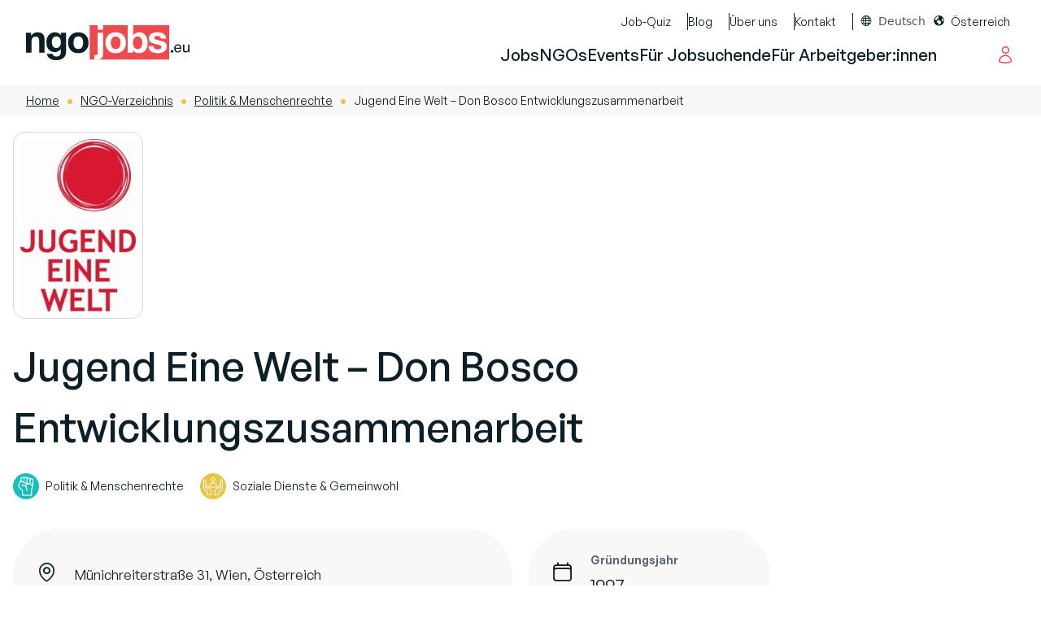

--- FILE ---
content_type: text/html; charset=UTF-8
request_url: https://www.ngojobs.eu/organisation/jugend-eine-welt-oesterreich-don-bosco-entwicklung/
body_size: 21522
content:
<!doctype html>
<html lang="de" prefix="og: https://ogp.me/ns#" class="scroll-smooth">
<head>
	<meta charset="UTF-8">
<script>
var gform;gform||(document.addEventListener("gform_main_scripts_loaded",function(){gform.scriptsLoaded=!0}),document.addEventListener("gform/theme/scripts_loaded",function(){gform.themeScriptsLoaded=!0}),window.addEventListener("DOMContentLoaded",function(){gform.domLoaded=!0}),gform={domLoaded:!1,scriptsLoaded:!1,themeScriptsLoaded:!1,isFormEditor:()=>"function"==typeof InitializeEditor,callIfLoaded:function(o){return!(!gform.domLoaded||!gform.scriptsLoaded||!gform.themeScriptsLoaded&&!gform.isFormEditor()||(gform.isFormEditor()&&console.warn("The use of gform.initializeOnLoaded() is deprecated in the form editor context and will be removed in Gravity Forms 3.1."),o(),0))},initializeOnLoaded:function(o){gform.callIfLoaded(o)||(document.addEventListener("gform_main_scripts_loaded",()=>{gform.scriptsLoaded=!0,gform.callIfLoaded(o)}),document.addEventListener("gform/theme/scripts_loaded",()=>{gform.themeScriptsLoaded=!0,gform.callIfLoaded(o)}),window.addEventListener("DOMContentLoaded",()=>{gform.domLoaded=!0,gform.callIfLoaded(o)}))},hooks:{action:{},filter:{}},addAction:function(o,r,e,t){gform.addHook("action",o,r,e,t)},addFilter:function(o,r,e,t){gform.addHook("filter",o,r,e,t)},doAction:function(o){gform.doHook("action",o,arguments)},applyFilters:function(o){return gform.doHook("filter",o,arguments)},removeAction:function(o,r){gform.removeHook("action",o,r)},removeFilter:function(o,r,e){gform.removeHook("filter",o,r,e)},addHook:function(o,r,e,t,n){null==gform.hooks[o][r]&&(gform.hooks[o][r]=[]);var d=gform.hooks[o][r];null==n&&(n=r+"_"+d.length),gform.hooks[o][r].push({tag:n,callable:e,priority:t=null==t?10:t})},doHook:function(r,o,e){var t;if(e=Array.prototype.slice.call(e,1),null!=gform.hooks[r][o]&&((o=gform.hooks[r][o]).sort(function(o,r){return o.priority-r.priority}),o.forEach(function(o){"function"!=typeof(t=o.callable)&&(t=window[t]),"action"==r?t.apply(null,e):e[0]=t.apply(null,e)})),"filter"==r)return e[0]},removeHook:function(o,r,t,n){var e;null!=gform.hooks[o][r]&&(e=(e=gform.hooks[o][r]).filter(function(o,r,e){return!!(null!=n&&n!=o.tag||null!=t&&t!=o.priority)}),gform.hooks[o][r]=e)}});
</script>

	<meta name="viewport" content="width=device-width, initial-scale=1">
	<link rel="profile" href="https://gmpg.org/xfn/11">

		<style>img:is([sizes="auto" i], [sizes^="auto," i]) { contain-intrinsic-size: 3000px 1500px }</style>
	
<!-- Suchmaschinen-Optimierung durch Rank Math PRO - https://rankmath.com/ -->
<title>Jugend Eine Welt – Don Bosco Entwicklungszusammenarbeit - NGOjobs.eu</title>
<meta name="robots" content="follow, index, max-snippet:-1, max-video-preview:-1, max-image-preview:large"/>
<link rel="canonical" href="https://www.ngojobs.eu/organisation/jugend-eine-welt-oesterreich-don-bosco-entwicklung/" />
<meta property="og:locale" content="de_DE" />
<meta property="og:type" content="article" />
<meta property="og:title" content="Jugend Eine Welt – Don Bosco Entwicklungszusammenarbeit - NGOjobs.eu" />
<meta property="og:url" content="https://www.ngojobs.eu/organisation/jugend-eine-welt-oesterreich-don-bosco-entwicklung/" />
<meta property="og:site_name" content="NGOjobs.eu" />
<meta property="og:updated_time" content="2025-05-08T17:17:25+02:00" />
<meta property="og:image" content="https://www.ngojobs.eu/wp-content/uploads/2023/11/Fallbackbild_NGOJobs.eu_.jpg" />
<meta property="og:image:secure_url" content="https://www.ngojobs.eu/wp-content/uploads/2023/11/Fallbackbild_NGOJobs.eu_.jpg" />
<meta property="og:image:width" content="1200" />
<meta property="og:image:height" content="630" />
<meta property="og:image:alt" content="Jugend Eine Welt – Don Bosco Entwicklungszusammenarbeit" />
<meta property="og:image:type" content="image/jpeg" />
<meta name="twitter:card" content="summary_large_image" />
<meta name="twitter:title" content="Jugend Eine Welt – Don Bosco Entwicklungszusammenarbeit - NGOjobs.eu" />
<meta name="twitter:image" content="https://www.ngojobs.eu/wp-content/uploads/2023/11/Fallbackbild_NGOJobs.eu_.jpg" />
<script type="application/ld+json" class="rank-math-schema">{"@context":"https://schema.org","@graph":[{"@type":"BreadcrumbList","@id":"https://www.ngojobs.eu/organisation/jugend-eine-welt-oesterreich-don-bosco-entwicklung/#breadcrumb","itemListElement":[{"@type":"ListItem","position":"1","item":{"@id":"https://www.ngojobs.eu","name":"Home"}},{"@type":"ListItem","position":"2","item":{"@id":"https://www.ngojobs.eu/ngos/","name":"NGO-Verzeichnis"}},{"@type":"ListItem","position":"3","item":{"@id":"https://www.ngojobs.eu/work_area/politik-menschenrechte/","name":"Politik &amp; Menschenrechte"}},{"@type":"ListItem","position":"4","item":{"@id":"https://www.ngojobs.eu/organisation/jugend-eine-welt-oesterreich-don-bosco-entwicklung/","name":"Jugend Eine Welt \u2013 Don Bosco Entwicklungszusammenarbeit"}}]}]}</script>
<!-- /Rank Math WordPress SEO Plugin -->

<link rel='dns-prefetch' href='//cdn.weglot.com' />
<script>
window._wpemojiSettings = {"baseUrl":"https:\/\/s.w.org\/images\/core\/emoji\/15.0.3\/72x72\/","ext":".png","svgUrl":"https:\/\/s.w.org\/images\/core\/emoji\/15.0.3\/svg\/","svgExt":".svg","source":{"concatemoji":"https:\/\/www.ngojobs.eu\/wp-includes\/js\/wp-emoji-release.min.js?ver=6.7.4"}};
/*! This file is auto-generated */
!function(i,n){var o,s,e;function c(e){try{var t={supportTests:e,timestamp:(new Date).valueOf()};sessionStorage.setItem(o,JSON.stringify(t))}catch(e){}}function p(e,t,n){e.clearRect(0,0,e.canvas.width,e.canvas.height),e.fillText(t,0,0);var t=new Uint32Array(e.getImageData(0,0,e.canvas.width,e.canvas.height).data),r=(e.clearRect(0,0,e.canvas.width,e.canvas.height),e.fillText(n,0,0),new Uint32Array(e.getImageData(0,0,e.canvas.width,e.canvas.height).data));return t.every(function(e,t){return e===r[t]})}function u(e,t,n){switch(t){case"flag":return n(e,"\ud83c\udff3\ufe0f\u200d\u26a7\ufe0f","\ud83c\udff3\ufe0f\u200b\u26a7\ufe0f")?!1:!n(e,"\ud83c\uddfa\ud83c\uddf3","\ud83c\uddfa\u200b\ud83c\uddf3")&&!n(e,"\ud83c\udff4\udb40\udc67\udb40\udc62\udb40\udc65\udb40\udc6e\udb40\udc67\udb40\udc7f","\ud83c\udff4\u200b\udb40\udc67\u200b\udb40\udc62\u200b\udb40\udc65\u200b\udb40\udc6e\u200b\udb40\udc67\u200b\udb40\udc7f");case"emoji":return!n(e,"\ud83d\udc26\u200d\u2b1b","\ud83d\udc26\u200b\u2b1b")}return!1}function f(e,t,n){var r="undefined"!=typeof WorkerGlobalScope&&self instanceof WorkerGlobalScope?new OffscreenCanvas(300,150):i.createElement("canvas"),a=r.getContext("2d",{willReadFrequently:!0}),o=(a.textBaseline="top",a.font="600 32px Arial",{});return e.forEach(function(e){o[e]=t(a,e,n)}),o}function t(e){var t=i.createElement("script");t.src=e,t.defer=!0,i.head.appendChild(t)}"undefined"!=typeof Promise&&(o="wpEmojiSettingsSupports",s=["flag","emoji"],n.supports={everything:!0,everythingExceptFlag:!0},e=new Promise(function(e){i.addEventListener("DOMContentLoaded",e,{once:!0})}),new Promise(function(t){var n=function(){try{var e=JSON.parse(sessionStorage.getItem(o));if("object"==typeof e&&"number"==typeof e.timestamp&&(new Date).valueOf()<e.timestamp+604800&&"object"==typeof e.supportTests)return e.supportTests}catch(e){}return null}();if(!n){if("undefined"!=typeof Worker&&"undefined"!=typeof OffscreenCanvas&&"undefined"!=typeof URL&&URL.createObjectURL&&"undefined"!=typeof Blob)try{var e="postMessage("+f.toString()+"("+[JSON.stringify(s),u.toString(),p.toString()].join(",")+"));",r=new Blob([e],{type:"text/javascript"}),a=new Worker(URL.createObjectURL(r),{name:"wpTestEmojiSupports"});return void(a.onmessage=function(e){c(n=e.data),a.terminate(),t(n)})}catch(e){}c(n=f(s,u,p))}t(n)}).then(function(e){for(var t in e)n.supports[t]=e[t],n.supports.everything=n.supports.everything&&n.supports[t],"flag"!==t&&(n.supports.everythingExceptFlag=n.supports.everythingExceptFlag&&n.supports[t]);n.supports.everythingExceptFlag=n.supports.everythingExceptFlag&&!n.supports.flag,n.DOMReady=!1,n.readyCallback=function(){n.DOMReady=!0}}).then(function(){return e}).then(function(){var e;n.supports.everything||(n.readyCallback(),(e=n.source||{}).concatemoji?t(e.concatemoji):e.wpemoji&&e.twemoji&&(t(e.twemoji),t(e.wpemoji)))}))}((window,document),window._wpemojiSettings);
</script>
<!-- www.ngojobs.eu is managing ads with Advanced Ads 2.0.16 – https://wpadvancedads.com/ --><script id="ngojo-ready">
			window.advanced_ads_ready=function(e,a){a=a||"complete";var d=function(e){return"interactive"===a?"loading"!==e:"complete"===e};d(document.readyState)?e():document.addEventListener("readystatechange",(function(a){d(a.target.readyState)&&e()}),{once:"interactive"===a})},window.advanced_ads_ready_queue=window.advanced_ads_ready_queue||[];		</script>
		<style id='wp-emoji-styles-inline-css'>

	img.wp-smiley, img.emoji {
		display: inline !important;
		border: none !important;
		box-shadow: none !important;
		height: 1em !important;
		width: 1em !important;
		margin: 0 0.07em !important;
		vertical-align: -0.1em !important;
		background: none !important;
		padding: 0 !important;
	}
</style>
<link rel='stylesheet' id='wp-block-library-css' href='https://www.ngojobs.eu/wp-includes/css/dist/block-library/style.min.css?ver=6.7.4' media='all' />
<style id='safe-svg-svg-icon-style-inline-css'>
.safe-svg-cover{text-align:center}.safe-svg-cover .safe-svg-inside{display:inline-block;max-width:100%}.safe-svg-cover svg{fill:currentColor;height:100%;max-height:100%;max-width:100%;width:100%}

</style>
<style id='global-styles-inline-css'>
:root{--wp--preset--aspect-ratio--square: 1;--wp--preset--aspect-ratio--4-3: 4/3;--wp--preset--aspect-ratio--3-4: 3/4;--wp--preset--aspect-ratio--3-2: 3/2;--wp--preset--aspect-ratio--2-3: 2/3;--wp--preset--aspect-ratio--16-9: 16/9;--wp--preset--aspect-ratio--9-16: 9/16;--wp--preset--color--black: #000000;--wp--preset--color--cyan-bluish-gray: #abb8c3;--wp--preset--color--white: #ffffff;--wp--preset--color--pale-pink: #f78da7;--wp--preset--color--vivid-red: #cf2e2e;--wp--preset--color--luminous-vivid-orange: #ff6900;--wp--preset--color--luminous-vivid-amber: #fcb900;--wp--preset--color--light-green-cyan: #7bdcb5;--wp--preset--color--vivid-green-cyan: #00d084;--wp--preset--color--pale-cyan-blue: #8ed1fc;--wp--preset--color--vivid-cyan-blue: #0693e3;--wp--preset--color--vivid-purple: #9b51e0;--wp--preset--color--red: rgb(var(--color-red));--wp--preset--color--red-dark: rgb(var(--color-red-dark));--wp--preset--color--yellow: rgb(var(--color-yellow));--wp--preset--color--orange: rgb(var(--color-orange));--wp--preset--color--turquoise: rgb(var(--color-turquoise));--wp--preset--color--blue: rgb(var(--color-blue));--wp--preset--color--green: rgb(var(--color-green));--wp--preset--color--grey-lighter: rgb(var(--color-grey-lighter));--wp--preset--color--grey-light: rgb(var(--color-grey-light));--wp--preset--color--grey: rgb(var(--color-grey));--wp--preset--color--grey-dark: rgb(var(--color-grey-dark));--wp--preset--color--grey-darker: rgb(var(--color-grey-darker));--wp--preset--gradient--vivid-cyan-blue-to-vivid-purple: linear-gradient(135deg,rgba(6,147,227,1) 0%,rgb(155,81,224) 100%);--wp--preset--gradient--light-green-cyan-to-vivid-green-cyan: linear-gradient(135deg,rgb(122,220,180) 0%,rgb(0,208,130) 100%);--wp--preset--gradient--luminous-vivid-amber-to-luminous-vivid-orange: linear-gradient(135deg,rgba(252,185,0,1) 0%,rgba(255,105,0,1) 100%);--wp--preset--gradient--luminous-vivid-orange-to-vivid-red: linear-gradient(135deg,rgba(255,105,0,1) 0%,rgb(207,46,46) 100%);--wp--preset--gradient--very-light-gray-to-cyan-bluish-gray: linear-gradient(135deg,rgb(238,238,238) 0%,rgb(169,184,195) 100%);--wp--preset--gradient--cool-to-warm-spectrum: linear-gradient(135deg,rgb(74,234,220) 0%,rgb(151,120,209) 20%,rgb(207,42,186) 40%,rgb(238,44,130) 60%,rgb(251,105,98) 80%,rgb(254,248,76) 100%);--wp--preset--gradient--blush-light-purple: linear-gradient(135deg,rgb(255,206,236) 0%,rgb(152,150,240) 100%);--wp--preset--gradient--blush-bordeaux: linear-gradient(135deg,rgb(254,205,165) 0%,rgb(254,45,45) 50%,rgb(107,0,62) 100%);--wp--preset--gradient--luminous-dusk: linear-gradient(135deg,rgb(255,203,112) 0%,rgb(199,81,192) 50%,rgb(65,88,208) 100%);--wp--preset--gradient--pale-ocean: linear-gradient(135deg,rgb(255,245,203) 0%,rgb(182,227,212) 50%,rgb(51,167,181) 100%);--wp--preset--gradient--electric-grass: linear-gradient(135deg,rgb(202,248,128) 0%,rgb(113,206,126) 100%);--wp--preset--gradient--midnight: linear-gradient(135deg,rgb(2,3,129) 0%,rgb(40,116,252) 100%);--wp--preset--font-size--small: 13px;--wp--preset--font-size--medium: 20px;--wp--preset--font-size--large: 36px;--wp--preset--font-size--x-large: 42px;--wp--preset--font-family--general-sans: General Sans, sans-serif;--wp--preset--spacing--20: 0.44rem;--wp--preset--spacing--30: 0.67rem;--wp--preset--spacing--40: 1rem;--wp--preset--spacing--50: 1.5rem;--wp--preset--spacing--60: 2.25rem;--wp--preset--spacing--70: 3.38rem;--wp--preset--spacing--80: 5.06rem;--wp--preset--shadow--natural: 6px 6px 9px rgba(0, 0, 0, 0.2);--wp--preset--shadow--deep: 12px 12px 50px rgba(0, 0, 0, 0.4);--wp--preset--shadow--sharp: 6px 6px 0px rgba(0, 0, 0, 0.2);--wp--preset--shadow--outlined: 6px 6px 0px -3px rgba(255, 255, 255, 1), 6px 6px rgba(0, 0, 0, 1);--wp--preset--shadow--crisp: 6px 6px 0px rgba(0, 0, 0, 1);}:where(body) { margin: 0; }.wp-site-blocks > .alignleft { float: left; margin-right: 2em; }.wp-site-blocks > .alignright { float: right; margin-left: 2em; }.wp-site-blocks > .aligncenter { justify-content: center; margin-left: auto; margin-right: auto; }:where(.is-layout-flex){gap: 0.5em;}:where(.is-layout-grid){gap: 0.5em;}.is-layout-flow > .alignleft{float: left;margin-inline-start: 0;margin-inline-end: 2em;}.is-layout-flow > .alignright{float: right;margin-inline-start: 2em;margin-inline-end: 0;}.is-layout-flow > .aligncenter{margin-left: auto !important;margin-right: auto !important;}.is-layout-constrained > .alignleft{float: left;margin-inline-start: 0;margin-inline-end: 2em;}.is-layout-constrained > .alignright{float: right;margin-inline-start: 2em;margin-inline-end: 0;}.is-layout-constrained > .aligncenter{margin-left: auto !important;margin-right: auto !important;}.is-layout-constrained > :where(:not(.alignleft):not(.alignright):not(.alignfull)){margin-left: auto !important;margin-right: auto !important;}body .is-layout-flex{display: flex;}.is-layout-flex{flex-wrap: wrap;align-items: center;}.is-layout-flex > :is(*, div){margin: 0;}body .is-layout-grid{display: grid;}.is-layout-grid > :is(*, div){margin: 0;}body{padding-top: 0px;padding-right: 0px;padding-bottom: 0px;padding-left: 0px;}a:where(:not(.wp-element-button)){text-decoration: underline;}:root :where(.wp-element-button, .wp-block-button__link){background-color: #32373c;border-width: 0;color: #fff;font-family: inherit;font-size: inherit;line-height: inherit;padding: calc(0.667em + 2px) calc(1.333em + 2px);text-decoration: none;}.has-black-color{color: var(--wp--preset--color--black) !important;}.has-cyan-bluish-gray-color{color: var(--wp--preset--color--cyan-bluish-gray) !important;}.has-white-color{color: var(--wp--preset--color--white) !important;}.has-pale-pink-color{color: var(--wp--preset--color--pale-pink) !important;}.has-vivid-red-color{color: var(--wp--preset--color--vivid-red) !important;}.has-luminous-vivid-orange-color{color: var(--wp--preset--color--luminous-vivid-orange) !important;}.has-luminous-vivid-amber-color{color: var(--wp--preset--color--luminous-vivid-amber) !important;}.has-light-green-cyan-color{color: var(--wp--preset--color--light-green-cyan) !important;}.has-vivid-green-cyan-color{color: var(--wp--preset--color--vivid-green-cyan) !important;}.has-pale-cyan-blue-color{color: var(--wp--preset--color--pale-cyan-blue) !important;}.has-vivid-cyan-blue-color{color: var(--wp--preset--color--vivid-cyan-blue) !important;}.has-vivid-purple-color{color: var(--wp--preset--color--vivid-purple) !important;}.has-red-color{color: var(--wp--preset--color--red) !important;}.has-red-dark-color{color: var(--wp--preset--color--red-dark) !important;}.has-yellow-color{color: var(--wp--preset--color--yellow) !important;}.has-orange-color{color: var(--wp--preset--color--orange) !important;}.has-turquoise-color{color: var(--wp--preset--color--turquoise) !important;}.has-blue-color{color: var(--wp--preset--color--blue) !important;}.has-green-color{color: var(--wp--preset--color--green) !important;}.has-grey-lighter-color{color: var(--wp--preset--color--grey-lighter) !important;}.has-grey-light-color{color: var(--wp--preset--color--grey-light) !important;}.has-grey-color{color: var(--wp--preset--color--grey) !important;}.has-grey-dark-color{color: var(--wp--preset--color--grey-dark) !important;}.has-grey-darker-color{color: var(--wp--preset--color--grey-darker) !important;}.has-black-background-color{background-color: var(--wp--preset--color--black) !important;}.has-cyan-bluish-gray-background-color{background-color: var(--wp--preset--color--cyan-bluish-gray) !important;}.has-white-background-color{background-color: var(--wp--preset--color--white) !important;}.has-pale-pink-background-color{background-color: var(--wp--preset--color--pale-pink) !important;}.has-vivid-red-background-color{background-color: var(--wp--preset--color--vivid-red) !important;}.has-luminous-vivid-orange-background-color{background-color: var(--wp--preset--color--luminous-vivid-orange) !important;}.has-luminous-vivid-amber-background-color{background-color: var(--wp--preset--color--luminous-vivid-amber) !important;}.has-light-green-cyan-background-color{background-color: var(--wp--preset--color--light-green-cyan) !important;}.has-vivid-green-cyan-background-color{background-color: var(--wp--preset--color--vivid-green-cyan) !important;}.has-pale-cyan-blue-background-color{background-color: var(--wp--preset--color--pale-cyan-blue) !important;}.has-vivid-cyan-blue-background-color{background-color: var(--wp--preset--color--vivid-cyan-blue) !important;}.has-vivid-purple-background-color{background-color: var(--wp--preset--color--vivid-purple) !important;}.has-red-background-color{background-color: var(--wp--preset--color--red) !important;}.has-red-dark-background-color{background-color: var(--wp--preset--color--red-dark) !important;}.has-yellow-background-color{background-color: var(--wp--preset--color--yellow) !important;}.has-orange-background-color{background-color: var(--wp--preset--color--orange) !important;}.has-turquoise-background-color{background-color: var(--wp--preset--color--turquoise) !important;}.has-blue-background-color{background-color: var(--wp--preset--color--blue) !important;}.has-green-background-color{background-color: var(--wp--preset--color--green) !important;}.has-grey-lighter-background-color{background-color: var(--wp--preset--color--grey-lighter) !important;}.has-grey-light-background-color{background-color: var(--wp--preset--color--grey-light) !important;}.has-grey-background-color{background-color: var(--wp--preset--color--grey) !important;}.has-grey-dark-background-color{background-color: var(--wp--preset--color--grey-dark) !important;}.has-grey-darker-background-color{background-color: var(--wp--preset--color--grey-darker) !important;}.has-black-border-color{border-color: var(--wp--preset--color--black) !important;}.has-cyan-bluish-gray-border-color{border-color: var(--wp--preset--color--cyan-bluish-gray) !important;}.has-white-border-color{border-color: var(--wp--preset--color--white) !important;}.has-pale-pink-border-color{border-color: var(--wp--preset--color--pale-pink) !important;}.has-vivid-red-border-color{border-color: var(--wp--preset--color--vivid-red) !important;}.has-luminous-vivid-orange-border-color{border-color: var(--wp--preset--color--luminous-vivid-orange) !important;}.has-luminous-vivid-amber-border-color{border-color: var(--wp--preset--color--luminous-vivid-amber) !important;}.has-light-green-cyan-border-color{border-color: var(--wp--preset--color--light-green-cyan) !important;}.has-vivid-green-cyan-border-color{border-color: var(--wp--preset--color--vivid-green-cyan) !important;}.has-pale-cyan-blue-border-color{border-color: var(--wp--preset--color--pale-cyan-blue) !important;}.has-vivid-cyan-blue-border-color{border-color: var(--wp--preset--color--vivid-cyan-blue) !important;}.has-vivid-purple-border-color{border-color: var(--wp--preset--color--vivid-purple) !important;}.has-red-border-color{border-color: var(--wp--preset--color--red) !important;}.has-red-dark-border-color{border-color: var(--wp--preset--color--red-dark) !important;}.has-yellow-border-color{border-color: var(--wp--preset--color--yellow) !important;}.has-orange-border-color{border-color: var(--wp--preset--color--orange) !important;}.has-turquoise-border-color{border-color: var(--wp--preset--color--turquoise) !important;}.has-blue-border-color{border-color: var(--wp--preset--color--blue) !important;}.has-green-border-color{border-color: var(--wp--preset--color--green) !important;}.has-grey-lighter-border-color{border-color: var(--wp--preset--color--grey-lighter) !important;}.has-grey-light-border-color{border-color: var(--wp--preset--color--grey-light) !important;}.has-grey-border-color{border-color: var(--wp--preset--color--grey) !important;}.has-grey-dark-border-color{border-color: var(--wp--preset--color--grey-dark) !important;}.has-grey-darker-border-color{border-color: var(--wp--preset--color--grey-darker) !important;}.has-vivid-cyan-blue-to-vivid-purple-gradient-background{background: var(--wp--preset--gradient--vivid-cyan-blue-to-vivid-purple) !important;}.has-light-green-cyan-to-vivid-green-cyan-gradient-background{background: var(--wp--preset--gradient--light-green-cyan-to-vivid-green-cyan) !important;}.has-luminous-vivid-amber-to-luminous-vivid-orange-gradient-background{background: var(--wp--preset--gradient--luminous-vivid-amber-to-luminous-vivid-orange) !important;}.has-luminous-vivid-orange-to-vivid-red-gradient-background{background: var(--wp--preset--gradient--luminous-vivid-orange-to-vivid-red) !important;}.has-very-light-gray-to-cyan-bluish-gray-gradient-background{background: var(--wp--preset--gradient--very-light-gray-to-cyan-bluish-gray) !important;}.has-cool-to-warm-spectrum-gradient-background{background: var(--wp--preset--gradient--cool-to-warm-spectrum) !important;}.has-blush-light-purple-gradient-background{background: var(--wp--preset--gradient--blush-light-purple) !important;}.has-blush-bordeaux-gradient-background{background: var(--wp--preset--gradient--blush-bordeaux) !important;}.has-luminous-dusk-gradient-background{background: var(--wp--preset--gradient--luminous-dusk) !important;}.has-pale-ocean-gradient-background{background: var(--wp--preset--gradient--pale-ocean) !important;}.has-electric-grass-gradient-background{background: var(--wp--preset--gradient--electric-grass) !important;}.has-midnight-gradient-background{background: var(--wp--preset--gradient--midnight) !important;}.has-small-font-size{font-size: var(--wp--preset--font-size--small) !important;}.has-medium-font-size{font-size: var(--wp--preset--font-size--medium) !important;}.has-large-font-size{font-size: var(--wp--preset--font-size--large) !important;}.has-x-large-font-size{font-size: var(--wp--preset--font-size--x-large) !important;}.has-general-sans-font-family{font-family: var(--wp--preset--font-family--general-sans) !important;}
:where(.wp-block-post-template.is-layout-flex){gap: 1.25em;}:where(.wp-block-post-template.is-layout-grid){gap: 1.25em;}
:where(.wp-block-columns.is-layout-flex){gap: 2em;}:where(.wp-block-columns.is-layout-grid){gap: 2em;}
:root :where(.wp-block-pullquote){font-size: 1.5em;line-height: 1.6;}
</style>
<link rel='stylesheet' id='geot-css-css' href='https://www.ngojobs.eu/wp-content/plugins/geotargetingwp/public/css/geotarget-public.min.css?ver=6.7.4' media='all' />
<link rel='stylesheet' id='geotf-css' href='https://www.ngojobs.eu/wp-content/plugins/geotargetingwp/addons/geo-flags/assets/css/flag-icon.min.css?ver=1.0.7' media='all' />
<link rel='stylesheet' id='dashicons-css' href='https://www.ngojobs.eu/wp-includes/css/dashicons.min.css?ver=6.7.4' media='all' />
<link rel='stylesheet' id='weglot-css-css' href='https://www.ngojobs.eu/wp-content/plugins/weglot/dist/css/front-css.css?ver=5.2' media='all' />
<link rel='stylesheet' id='new-flag-css-css' href='https://www.ngojobs.eu/wp-content/plugins/weglot/dist/css/new-flags.css?ver=5.2' media='all' />
<link rel='stylesheet' id='child-style-css' href='https://www.ngojobs.eu/wp-content/themes/limesoda/style.css?ver=1749797779' media='all' />
<link rel='stylesheet' id='gform_basic-css' href='https://www.ngojobs.eu/wp-content/plugins/gravityforms/assets/css/dist/basic.min.css?ver=2.9.25' media='all' />
<link rel='stylesheet' id='gform_theme_components-css' href='https://www.ngojobs.eu/wp-content/plugins/gravityforms/assets/css/dist/theme-components.min.css?ver=2.9.25' media='all' />
<link rel='stylesheet' id='gform_theme-css' href='https://www.ngojobs.eu/wp-content/plugins/gravityforms/assets/css/dist/theme.min.css?ver=2.9.25' media='all' />
<link rel='stylesheet' id='ls_shortcode_style_ls-products-css' href='https://www.ngojobs.eu/wp-content/themes/limesoda/shortcodes/ls-products/index.css?ver=1749797779' media='all' />
<link rel='stylesheet' id='ls_shortcode_style_ls-top-companies-css' href='https://www.ngojobs.eu/wp-content/themes/limesoda/shortcodes/ls-top-companies/index.css?ver=1749797779' media='all' />
<link rel='stylesheet' id='ls_shortcode_style_ls-top-jobs-css' href='https://www.ngojobs.eu/wp-content/themes/limesoda/shortcodes/ls-top-jobs/index.css?ver=1749797779' media='all' />
<link rel='stylesheet' id='block-frontend-style-core-button-css' href='https://www.ngojobs.eu/wp-content/themes/limesoda/blocks/core-button/index.css?ver=1749797779' media='all' />
<link rel='stylesheet' id='block-frontend-style-core-image-css' href='https://www.ngojobs.eu/wp-content/themes/limesoda/blocks/core-image/index.css?ver=1749797779' media='all' />
<script src="https://www.ngojobs.eu/wp-includes/js/jquery/jquery.js" id="jquery-js"></script>
<script src="https://www.ngojobs.eu/wp-content/plugins/weglot/dist/front-js.js?ver=5.2" id="wp-weglot-js-js"></script>
<script defer='defer' src="https://www.ngojobs.eu/wp-content/plugins/gravityforms/js/jquery.json.min.js?ver=2.9.25" id="gform_json-js"></script>
<script id="gform_gravityforms-js-extra">
var gf_global = {"gf_currency_config":{"name":"Euro","symbol_left":"","symbol_right":"&#8364;","symbol_padding":" ","thousand_separator":".","decimal_separator":",","decimals":2,"code":"EUR"},"base_url":"https:\/\/www.ngojobs.eu\/wp-content\/plugins\/gravityforms","number_formats":[],"spinnerUrl":"https:\/\/www.ngojobs.eu\/wp-content\/plugins\/gravityforms\/images\/spinner.svg","version_hash":"4e811f73bb6e6146729fb52ba58afb1e","strings":{"newRowAdded":"Neue Zeile hinzugef\u00fcgt.","rowRemoved":"Zeile entfernt","formSaved":"Das Formular wurde gespeichert. Der Inhalt beinhaltet den Link zum Zur\u00fcckkehren und Vervollst\u00e4ndigen des Formulars."}};
var gform_i18n = {"datepicker":{"days":{"monday":"Mo","tuesday":"Di","wednesday":"Mi","thursday":"Do","friday":"Fr","saturday":"Sa","sunday":"So"},"months":{"january":"Januar","february":"Februar","march":"M\u00e4rz","april":"April","may":"Mai","june":"Juni","july":"Juli","august":"August","september":"September","october":"Oktober","november":"November","december":"Dezember"},"firstDay":1,"iconText":"Datum ausw\u00e4hlen"}};
var gf_legacy_multi = {"1":""};
var gform_gravityforms = {"strings":{"invalid_file_extension":"Dieser Dateityp kann nicht hochgeladen werden. Zul\u00e4ssig sind die folgenden:","delete_file":"Diese Datei l\u00f6schen","in_progress":"In Bearbeitung","file_exceeds_limit":"Maximale Dateigr\u00f6\u00dfe \u00fcberschritten","illegal_extension":"Dateityp nicht zul\u00e4ssig.","max_reached":"Maximale Dateianzahl erreicht","unknown_error":"Ein Problem ist beim Speichern der Datei auf dem Server aufgetreten.","currently_uploading":"Bitte warte bis alle Dateien vollst\u00e4ndig hochgeladen wurden.","cancel":"Abbrechen","cancel_upload":"Upload abbrechen","cancelled":"Abgebrochen","error":"Fehler","message":"Nachricht"},"vars":{"images_url":"https:\/\/www.ngojobs.eu\/wp-content\/plugins\/gravityforms\/images"}};
</script>
<script defer='defer' src="https://www.ngojobs.eu/wp-content/plugins/gravityforms/js/gravityforms.min.js?ver=2.9.25" id="gform_gravityforms-js"></script>
<script defer='defer' src="https://www.ngojobs.eu/wp-content/plugins/gravityforms/assets/js/dist/utils.min.js?ver=48a3755090e76a154853db28fc254681" id="gform_gravityforms_utils-js"></script>
<link rel="https://api.w.org/" href="https://www.ngojobs.eu/wp-json/" /><link rel="alternate" title="JSON" type="application/json" href="https://www.ngojobs.eu/wp-json/wp/v2/company/4965" /><link rel="EditURI" type="application/rsd+xml" title="RSD" href="https://www.ngojobs.eu/xmlrpc.php?rsd" />
<meta name="generator" content="WordPress 6.7.4" />
<link rel='shortlink' href='https://www.ngojobs.eu/?p=4965' />
<link rel="alternate" title="oEmbed (JSON)" type="application/json+oembed" href="https://www.ngojobs.eu/wp-json/oembed/1.0/embed?url=https%3A%2F%2Fwww.ngojobs.eu%2Forganisation%2Fjugend-eine-welt-oesterreich-don-bosco-entwicklung%2F" />
<link rel="alternate" title="oEmbed (XML)" type="text/xml+oembed" href="https://www.ngojobs.eu/wp-json/oembed/1.0/embed?url=https%3A%2F%2Fwww.ngojobs.eu%2Forganisation%2Fjugend-eine-welt-oesterreich-don-bosco-entwicklung%2F&#038;format=xml" />
<!-- Matomo Tag Manager -->
<script>
var _mtm = window._mtm = window._mtm || [];
_mtm.push({'mtm.startTime': (new Date().getTime()), 'event': 'mtm.Start'});
var d=document, g=d.createElement('script'), s=d.getElementsByTagName('script')[0];
g.async=true; g.src='https://stats.ngojobs.eu/js/container_ESEJD1kz.js'; s.parentNode.insertBefore(g,s);
</script>
<!-- End Matomo Tag Manager -->
<link rel="alternate" href="https://www.ngojobs.eu/organisation/jugend-eine-welt-oesterreich-don-bosco-entwicklung/" hreflang="de"/>
<link rel="alternate" href="https://www.ngojobs.eu/en/organisation/jugend-eine-welt-oesterreich-don-bosco-entwicklung/" hreflang="en"/>
<script type="application/json" id="weglot-data">{"website":"https:\/\/www.ngojobs.eu","uid":"ca7e4790ae","project_slug":"ngojobs-relaunch","language_from":"de","language_from_custom_flag":null,"language_from_custom_name":null,"excluded_paths":[{"type":"IS_EXACTLY","value":"\/datenschutzerklaerung","language_button_displayed":true,"exclusion_behavior":"NOT_TRANSLATED","excluded_languages":[],"regex":"^\/datenschutzerklaerung$"},{"type":"IS_EXACTLY","value":"\/agb","language_button_displayed":true,"exclusion_behavior":"NOT_TRANSLATED","excluded_languages":[],"regex":"^\/agb$"},{"type":"IS_EXACTLY","value":"\/jobs\/mitarbeiterin-verwaltung-und-office-management\/","language_button_displayed":true,"exclusion_behavior":"NOT_TRANSLATED","excluded_languages":[],"regex":"^\/jobs\/mitarbeiterin\\-verwaltung\\-und\\-office\\-management\/$"},{"type":"IS_EXACTLY","value":"\/jobs\/leiterin-fuer-wohngemeinschaft-gt-1230-1060\/","language_button_displayed":true,"exclusion_behavior":"NOT_TRANSLATED","excluded_languages":[],"regex":"^\/jobs\/leiterin\\-fuer\\-wohngemeinschaft\\-gt\\-1230\\-1060\/$"}],"excluded_blocks":[{"value":".weglot-exclude","description":null}],"custom_settings":{"button_style":{"custom_css":"","is_dropdown":false,"with_flags":false,"full_name":false,"with_name":false,"flag_type":"rectangle_mat"},"translate_email":true,"translate_amp":false,"switchers":[{"style":{"with_name":true,"with_flags":false,"full_name":true,"flag_type":"rectangle_mat","color":"#000000","size_scale":1},"opts":{"open_hover":false,"close_outside_click":true,"is_responsive":true,"display_device":"desktop","pixel_cutoff":768},"location":{"target":".gap-5:nth-child(1)","sibling":".header-country-switcher:nth-child(5)"},"template":{"name":"bubble","hash":"2acf5ed3228d05e83cba98d1955826ff881f5ca7"}},{"style":{"with_name":true,"with_flags":true,"full_name":true,"flag_type":"rectangle_mat","color":"#555555","size_scale":1},"opts":{"open_hover":false,"close_outside_click":true,"is_responsive":false,"display_device":"mobile","pixel_cutoff":768},"location":{"target":"#mobile-menu-flyout > div > div","sibling":""},"template":{"name":"bubble","hash":"2acf5ed3228d05e83cba98d1955826ff881f5ca7"}}],"loading_bar":true,"wait_transition":true,"translate_search":false,"hide_switcher":false},"pending_translation_enabled":false,"curl_ssl_check_enabled":true,"custom_css":null,"languages":[{"language_to":"en","custom_code":null,"custom_name":null,"custom_local_name":null,"provider":null,"enabled":true,"automatic_translation_enabled":true,"deleted_at":null,"connect_host_destination":null,"custom_flag":null}],"organization_slug":"w-a4634429a6","api_domain":"cdn-api-weglot.com","current_language":"de","switcher_links":{"de":"https:\/\/www.ngojobs.eu\/organisation\/jugend-eine-welt-oesterreich-don-bosco-entwicklung\/","en":"https:\/\/www.ngojobs.eu\/en\/organisation\/jugend-eine-welt-oesterreich-don-bosco-entwicklung\/"},"original_path":"\/organisation\/jugend-eine-welt-oesterreich-don-bosco-entwicklung\/"}</script><script>// TA: Dieses JS-Snippet sucht auf der Seite nach dem vollständigen Seitenladen ein Div-Element namens 'AutomaticRedirectLinkToPartnerWebsite' - sobald das gefunden ist, wird ein PHP-Snippet ausgelöst, was dann den Redirect vollzieht (anderes Snippet).

	document.addEventListener('DOMContentLoaded', function() {
        setTimeout(function() {
            var redirectLink = document.getElementById('AutomaticRedirectLinkToPartnerWebsite');
            if (redirectLink) {
                // Verhindere das Standard-Klickverhalten und öffne den Link im selben Tab
                redirectLink.addEventListener('click', function(event) {
                    event.preventDefault();
                    window.location.href = this.href;
                });

                // Führe den Klick-Event aus
                redirectLink.click();
            }
        }, 2000); // Verzögerung von 2000 Millisekunden (2 Sekunden)
    });</script><style id="uagb-style-frontend-4965">.uag-blocks-common-selector{z-index:var(--z-index-desktop) !important}@media (max-width: 976px){.uag-blocks-common-selector{z-index:var(--z-index-tablet) !important}}@media (max-width: 767px){.uag-blocks-common-selector{z-index:var(--z-index-mobile) !important}}
</style><link rel="icon" href="https://www.ngojobs.eu/wp-content/uploads/2023/11/cropped-ngojobs_favicon-32x32.png" sizes="32x32" />
<link rel="icon" href="https://www.ngojobs.eu/wp-content/uploads/2023/11/cropped-ngojobs_favicon-192x192.png" sizes="192x192" />
<link rel="apple-touch-icon" href="https://www.ngojobs.eu/wp-content/uploads/2023/11/cropped-ngojobs_favicon-180x180.png" />
<meta name="msapplication-TileImage" content="https://www.ngojobs.eu/wp-content/uploads/2023/11/cropped-ngojobs_favicon-270x270.png" />
		<style id="wp-custom-css">
			/* Basic Styling */
.ngo-link {
	color: rgb(var(--color-primary));
}

.page-id-145389 #primary li {
    display: block;
    margin: 
			1rem 0;
    padding-left: 1em;
    position: relative;
}

 .postid-146448 .job-title {
	 display: none;
}

.postid-146448 section#about {
    padding-top: 0;
    margin-top: -25px;
}

.page-id-145389 #primary li::before {
	    background-color: rgb(var(--color-primary));
    bottom: auto;
    content: "";
    height: 2px;
    left: 0;
    margin: auto;
    position: absolute;
    top: 0;
    transform: translateY(12px);
    width: 8px;
}

/*Change image position on front page */
@media (min-width: 1024px) { .page-id-2 .heroblock figure img {
	padding-top: 100px;
	}
}

@media (max-width: 768px)  {
	.page-id-2 .heroblock figure img {
	padding-top: 20px;
	}
}

/* Desktop Design Settings for Posts and Pages */
.wp-block-uagb-container {
	padding-bottom: 2em;
} 

/* Main Menu */
@media (min-width: 1024px) {
	nav.main-menu {
    justify-content: end;
}
.mobile-menu {
	padding-left: 2rem;
	}
		
.postid-137352 .mb-5 a, .postid-137667 .mb-5 a {
	margin-top: -16rem;
}
	
	.postid-137685 .mb-5 a {
	margin-top: -20rem;
}
	
	
}

/* Prevent cropping horizontal logos
 */

.ls-job-card img.w-full {
    height: 100%;
    object-fit: contain;
}


/* Tables */
.wp-block-table a {
	color: #ee494c;
}

/* Footer */
img.logo-footer, img.logo-wirtschaftsagentur {
	width: 120px;
	margin: 0;
}

.footer-socials {
    font-family: dashicons!important;
    font-size: 1.3rem;
}

.footer-socials img {
    width: 18px;
		margin-top: 8px;
}

@media (max-width: 768px) {
.footer-about-img {
	margin: auto;
}
}

footer.site-footer h4.pb-5 {
	padding-bottom: 0;
}

/* Custom Menu Icons */
img.menu-alert {
	width: 20px;
	height: 20px;
}

i.icon-star_filled.menu-star:before {
	color: #ee494c;
	font-size: 23px;
}

/* Details Block */
details.wp-block-details strong {
	font-weight: 500;
}

/* Weglot Switcher */
.weglot_switcher.bubble .language-icon {
	display: none;
}

.language-option.active-language:before {
		font-family: dashicons;
	  content: '\f11f';
		margin-right: 7px;
}

.weglot_switcher.bubble .language-list {
	z-index: 99!important;
}

@media (max-width: 1024px) {	.weglot_switcher.bubble .language-option.active-language {
		padding-left: 0!important;
		margin-left: 0;
	}
	.weglot_switcher.bubble .language-option a {
		font-family: 'General Sans', sans-serif;
	}
	.language-option.active-language:before {
		font-size: 17px;
	}
}

/* Geotargeting Country Switcher */
li.header-country-switcher:before, .header-country-switcher:before {
	font-family: dashicons;
	content: '\f319';
	margin-right: 7px;
}

li.header-country-switcher .selectize-control.single .selectize-input:after, .header-country-switcher .selectize-control.single .selectize-input:after  {
	display: none;
}

.header-country-switcher .selectize-control {
	width: auto!important;
}

.selectize-dropdown.single.geot_dropdown.geot-ddslick {
	width: 150px!important;
}

.selectize-input.items.full.has-options.has-items {
	top: -2px;
}

/* Design Elements */
	.premium-product, .dashboard-item-highlight {
		border: 4px solid rgba(var(--color-yellow-light))!important;
}

/* GF Application Form */
.page-id-545 span[id^="gfield_upload_rules"] {
	font-size: small!important;
}


/* Correcting Main Classes */
button.media-modal-close {
	padding: 0!important;
	border-radius: 0!important;
}

button#menu-item-upload {
	color: inherit;
}

button#menu-item-browse {
	border-radius: 0;
}

/* Ad Banner */
.marginauto img {
	margin: auto;
}

/* Job Detail Page */
@media (min-width: 1024px) {
			article#job_single h1 {
	font-size: var(--font-size-xxl);
}
	
	article#job_single section#about h1 {
	font-size: var(--font-size-xl);
}
	
	article#job_single h2 {
		font-size: var(--font-size-l);
    }
}

@media (max-width: 1024px) {
	article#job_single h2 {
		font-size: var(--font-size-md);
    }
}

figure.job-cover {
    max-height: 521px;
}



/* ACF Styling */
a.acf-button.button.button-primary.acf-gallery-add {
    background: #ee494c;
    color: #fff;
    padding: 0.5rem;
		border-radius: 30px;
}

/* Product Page */
.ls-products-menu a:hover  {
	color: #fff!important;
}

/* Hide GF Product Quantity Field */ 
.gform_wrapper.gravity-theme .gfield .ginput_quantity {
	display: none;
}
.ginput_quantity_label.gform-field-label {
    display: none;
}

/* Front Page */
.ngo-work-areas h3 {
	font-size: var(--font-size-l)
}

.ngo-work-areas .markdown.prose, .ngo-work-areas p.mt-3 {
	font-weight: normal;
}

@media (max-width: 768px)  {
	.ngo-work-areas div.flex.md\:flex-col.w-full {
	display: block;
	}
	.ngo-work-areas div.ml-5 {
		margin-left: 0;
	}
	.ngo-work-areas h3 {
	font-size: var(--font-size-l)
}
	.ngo-work-areas figure.w-1\/2 {
		margin: auto;
	}
}

.hide-element {
	display: none;
}


/* Job Results */
.ls-job-card div.p-4 {
	padding: 0.2rem
}

.ls-jobs-archive__grid .ls-job-card span.text-xs.mr-4 {
	display: none;
}

 @media (max-width: 768px)  {
	 .ls-job-card div.w-16 {
	width: 6rem;
}
.ls-job-card div.h-16 {
	height: 6rem;
}
}

/* Activation Page */
.page-id-2266 main#primary {
	width: 875px;
	margin: 30px auto;
}

.page-id-2266 p {
	margin: inherit;
}

/* Job Search */
.powered-by-google {
	display: none;}

/* Fundraisingverband Template */
.page-id-3346 header#masthead, .page-id-3346 .ls-jobs-archive__filter-sidebar, .page-id-3346 .hidden.lg\:flex.gap-5.flex-\[1_1_25\%\].flex-wrap.items-center, .page-id-3346 footer.site-footer {
	display: none;
}

.page-id-3346 main#primary {
	padding-top: 0;
}

.page-id-3346 .p-4 {
	padding: 0;
}

.page-id-3346 button.ls-job-save-btn {
    display: none;
}

@media (max-width: 1024px) {
	.ls-jobs-archive__content {
		padding: 0 0.5rem;
	}
} 

/* Hide filters on work area pages */
.hide-filters .ls-jobs-archive__filter-sidebar, .hide-filters .hidden.lg\:flex.gap-5.flex-\[1_1_25\%\].flex-wrap.items-center {
	display: none;
}

/* Gravity Forms Multi Step Progress Bar */

.gform_wrapper.gravity-theme .gf_progressbar_blue {
	background-color: #faf7f7;
}

.gform_wrapper.gravity-theme .gf_progressbar_percentage.percentbar_blue {
	background-color: #f3e2aa;
	color: #000;
}

fieldset#field_9_18 h3.mt-0.mb-2 {
	font-size: 20px;
}

/* GF Checkout Product Title */
div#field_9_12 h3::before {
	content: 'Produkt: '
}

div#field_9_12 h3 {
	font-size: var(--font-size-l)
}

/* GF Checkout Section Titles */
.ngo-dot {
  height: 15px;
  width: 15px;
  background-color: #ee494c;
  border-radius: 50%;
  display: inline-block;
}

/* GF Checkout Re-Order Notice */
.re-order-notice {
    background-color: #F4E2A7;
    color: #000000;
    border: 0px solid;
    border-radius: 15px;
    padding: 10px;
}

/* Container Settings
.type-post article, .type-page article {
	    --inner-content-custom-width: min( 100%, 875px);
    max-width: var(--inner-content-custom-width);
	    margin-left: auto !important;
    margin-right: auto !important;
}  */

/* Upselling-Seite */
.upsellingproducttitle {
font-size: 20px;
margin-top: 0px;
}

.upsellingproduct {
background-color: #ffffff  !important;
border: 0px solid !important;
border-radius: 15px;
padding-left: 15px !important;
padding-top: 15px !important;
}


/* Hide Weglot-Field from ACF Forms */
.af-field-cpt-job-weglot-language {
    display: none;
}
.af-field-cpt-company-weglot-language {
    display: none;
}

/* Job Alert Notification Popup */ 
a.ngo-alert {
	font-weight: bold;
	color: #ee494c;
}


/* Message on custom job alert search results page */
.job-alert-notification {
margin-top: 20px;
max-width: 1248px;
background-color: #e8c547;
margin-left: auto;
margin-right: auto;
padding: 10px;
border: 0px solid;
border-radius: 15px;
}

/* Custom notification message */
.ngo-notification {
		margin: 2em auto;
    max-width: 1248px;
    background-color: #e8c547;
    margin-left: auto;
    margin-right: auto;
    padding: 10px;
    border: 0px solid;
    border-radius: 15px;
}

/* Custom success message */
.ngo-success-message {
    border: 3px solid;
    border-radius: 15px;
    border-color: #e8c547;
    padding: 10px;
}

/* General Styling for ACF Forms */

.page-id-871 .acf-accordion .acf-accordion-title label::before, .page-id-593 .acf-accordion .acf-accordion-title label::before {
	content: '';
	height: 10px;
  width: 10px;
  background-color: #ee494c;
  border-radius: 50%;
  display: inline-block;
	margin-right: 0.5em;
}

.ls-company-edit .acf-label label, .ls-job-edit .acf-label label {
	text-transform: none;
}

.page-id-871 .acf-accordion .acf-accordion-title label, .page-id-593 .acf-accordion .acf-accordion-title label, .page-id-593 .acf-field-64b642d99d955 {
	font-size: 1.25rem;
}

/* Premium Features for both forms */

.page-id-871 .ls-company-edit  .acf-field-654f7835c46a7, 
.page-id-593 .ls-job-edit  .acf-field-65529c386f448 {
	border: 4px solid rgba(var(--color-yellow-light))!important;
	border-radius: 15px;
	margin: 2em 0;
}

/*
 * ACF Jobs Form
 * */

/* Hide Country and Language fields */
.page-id-593 .acf-field-64c8dfa573d8e, .page-id-593 .acf-field-64673f43a712f {
	display: none;
}
.page-id-593 .acf-field-64c8dfa573d8e .acf-bl > li {
	display: inline-block;
}

.page-id-593 .ls-job-edit .acf-field-64b642d99d955 {
	background: #fff;
	border-radius: 15px;
	padding-bottom: 1.5em;
	margin-top: 1.5em;
}

.page-id-593 .acf-field-64116e47af0da > .acf-label, .page-id-593 .acf-field-6524f12d6c120 > .acf-label  {
	display: none;
}

.page-id-593 .acf-field-655296838e359.acf-accordion, 
.page-id-593 .acf-field-6552929f4075d.acf-accordion {
	margin-bottom: 2rem;
}

.page-id-593 .acf-field-655296838e359, .page-id-593 .acf-field-6552929f4075d, .page-id-593 .acf-field-655292764075c {
	border-radius: 15px;
}

/* ACF Company Form */
.page-id-871 .acf-field-64d31dfaa1ab0 .acf-bl > li, .page-id-593 .acf-field-64c8dfa573d8e .acf-bl > li {
	display: inline-block;
}

.page-id-871 .acf-google-map .canvas, .page-id-871 .acf-field-642bfeb20773a > .acf-label, .page-id-871 .acf-field-645276024f2b8 > .acf-label, .page-id-871 .acf-field-6452795025440 > .acf-label
 {
	display: none;
}

.page-id-871 .acf-field-64b93b6bceeeb, .af-field.af-field-type-group.af-field-cpt-company.acf-field.acf-field-group.acf-field-642bfeb20773a {
    background: #fff;
    padding-bottom: 1.5em!important;
}

.page-id-871 .acf-field-64b93b6bceeeb {
	border-radius: 15px 15px 0 0;
}

.page-id-871 .acf-field-642bfeb20773a {
	border-radius: 0 0 15px 15px;
}

.page-id-871 .acf-field-654f429890a7a, .page-id-871 .acf-field-654f7dec7436f {
	border-radius: 15px;
}

.page-id-871 span.message {
    font-size: small;
}

.page-id-871 .acf-field-654f7835c46a7 .acf-accordion-title {
	border-radius: 11px 11px 0 0;
}

.page-id-871 .ls-company-edit .acf-field-6452767109b16 label {
	background: #fff;
}

/* Job Categories Landing Page */
.job-categories-container {
    display: flex;
    flex-wrap: wrap;
}

.job-category-parent {
    flex-basis: 100%; /* Elternkategorien nehmen die ganze Breite ein */
    margin: 10px 0;
}

.job-category-child {
    flex-basis: calc(50% - 10px); /* Kindkategorien in zwei Spalten */
    margin: 5px;
    text-align: left;
}

/* Anpassung für kleinere Bildschirme */
@media (max-width: 768px) {
    .job-category-child {
        flex-basis: 100%; /* Eine Spalte auf mittelgroßen und kleinen Bildschirmen */
    }
}
/* Hintergrundfarbe & Abstand für Ads-Banner (wichtig!) */
.ls-job-banner {
	background-color: #faf7f7;
	margin: 0px;
}

/* Meine Bestellungen GF Entries */

.gf-entries-table {
    width: 100%;
    border-collapse: collapse;
    table-layout: fixed;
		font-size: smaller;/* Fixiert die Spaltenbreiten unabhängig vom Inhalt */
}

.gf-entries-table th, .gf-entries-table td {
    border: 1px solid #ddd;
    padding: 8px;
    text-align: left;
    vertical-align: top; /* Stellt sicher, dass der Text oben in der Zelle beginnt */
}

/* Definiere spezifische Breiten für die Spalten */
.gf-entries-table th.bestellnummer, .gf-entries-table td.bestellnummer { width: 18%; }
.gf-entries-table th.datum, .gf-entries-table td.datum { width: 14%; }
.gf-entries-table th.jobtitel, .gf-entries-table td.jobtitel { width: 44%; }
.gf-entries-table th.produkt, .gf-entries-table td.produkt { width: 14%; }
.gf-entries-table th.summe, .gf-entries-table td.summe { width: 14%; }
.gf-entries-table th.rechnungsnummer, .gf-entries-table td.rechnungsnummer { width: 14%; }

/* Zebrastreifen-Stil für die Zeilen */
.gf-entries-table tr:nth-child(odd) {
    background-color: #f9f9f9;
}

/* NGO-Profile */
.single-company img.w-full.h-full.object-cover {
	object-fit: initial;
}

/* Instagram Landing Page */
.wp-block-image img {
	border-radius: 0;
}

/* Hide Coupon Amount */
.gf_coupon_discount_container {
    display: none;
}

/* Upselling-Form */
.gchoice.gchoice_14_51_1,.gchoice.gchoice_14_51_2,.gchoice.gchoice_14_51_3,.gchoice.gchoice_14_51_4,.gchoice.gchoice_14_51_5,.gchoice.gchoice_14_51_6,.gchoice.gchoice_14_51_7,.gchoice.gchoice_14_51_8,.gchoice.gchoice_14_51_9,.gchoice.gchoice_14_51_10  {
background-color: #ffffff;
padding: 5px;
border: 0px solid;
border-radius: 15px;
padding-left: 10px;
margin-bottom: 15px;
}
#ginput_product_price_14_50 {
    display: none;
}

/* Applications Table */
a.applications-red-link {
	    color: rgb(var(--color-primary));
	font-weight: 400;
}

/* Shariff Buttons Container */
.shariff-container {
    text-align: center; /* Zentriert den Inhalt des Containers */
}

.shariff {
	margin-top: 2rem;
	text-align: center;
}

@media (max-width: 768px)  {
	.shariff-container {
		margin-top: 1rem
	}
}

/* Shariff Buttons */
.ShariffHeadline {
    display: inline-flex; /* Flexbox Layout anwenden */
    align-items: center; /* Zentriert die Items vertikal */
    font-size: 1.25rem;
    font-weight: 500;
}

.ShariffHeadline::before {
    font-family: "dashicons";
    content: "\f237";
    margin-right: 3px;
    display: inline-block;
    vertical-align: middle; /* Vertikale Ausrichtung */
}

/* Display GF entries / orders in frontend */
.pagination-gf-orders a {
    padding: 5px 10px;
    margin: 0 2px;
}

.pagination-gf-orders span.active {
    background-color: #ee494c;
    color: #fff;
    border-color: #ee494c;
		    padding: 5px 10px;
}

.pagination-gf-orders a:hover {
    background-color: #eee;
	color: #000;
}

@media print {
    /* Blendet Header und Footer aus */
    header, footer, .sidebar, .ads, .navigation { 
        display: none !important;
    }
    
    /* Zeigt nur das Jobinserat an */
    nav.meta-menu, footer, div#applicationbar, .bg-greyLighter.mt-14.py-8.px-4.xl\:px-4, .max-w-7xl.m-auto.py-6.px-4.lg\:px-8 {
        display: none;
    }
    #job_single {
        display: block;
    }
    
    /* Optional: Verbessere das Layout und Seitenumbruch für das Jobinserat */
    #job_single {
        font-size: 14px;
        margin: 0;
        padding: 20px;
        page-break-inside: avoid;
    }
}

.matomo-job-id, .matomo-employer-id { display: none;
	}

/* Hide Featured Image for Related Articles for specific CPT and categories */

.single-glossary .slider-relatedposts, .single-glossary .relative.bg-greyLighter {
	display: none;
}

.type-post.category-ngojobs-changelog .slider-relatedposts figure {
	display: none;
}

.type-post.category-ngojobs-changelog .slider-relatedposts  .entry-content.px-6.pt-2.pb-6 {
	font-weight: normal;
}

/* NGO Directory */
/*.page-id-16 .slider-topcompanies-nav.-top-20 {
    top: 22rem;
}*/

.top-companies-wrapper {
	padding-bottom: 5rem;
}

.page-id-12 #fc-checkout-addon, .page-id-12 div#fast_checkout .ls-product-prices.text-center, .page-id-12 div#fast_checkout button, .page-id-12 div#fast_checkout .ls-product-duration, 
.page-id-102399 #fc-checkout-addon, .page-id-102399 div#fast_checkout .ls-product-prices.text-center, .page-id-102399 div#fast_checkout button, .page-id-102399 div#fast_checkout .ls-product-duration, .page-id-102563 #fc-checkout-addon, .page-id-102563 div#fast_checkout .ls-product-prices.text-center, .page-id-102563 div#fast_checkout button, .page-id-102563 div#fast_checkout .ls-product-duration, .page-id-102570 #fc-checkout-addon, .page-id-102570 div#fast_checkout .ls-product-prices.text-center, .page-id-102570 div#fast_checkout button, .page-id-102570 div#fast_checkout .ls-product-duration, .page-id-102559 #fc-checkout-addon, .page-id-102559 div#fast_checkout .ls-product-prices.text-center, .page-id-102559 div#fast_checkout button, .page-id-102559 div#fast_checkout .ls-product-duration, .page-id-2028 #fc-checkout-addon, .page-id-2028 div#fast_checkout .ls-product-prices.text-center, .page-id-2028 div#fast_checkout button, .page-id-2028 div#fast_checkout .ls-product-duration
{
	display: none;
}

.page-id-787 #fc-product-page {
	display: none;
}

/* Events */
.page-id-144013 .acf-gallery, page-id-143414 .acf-gallery {
	max-height: 250px;
}

/* Hide Event Premium Ablaufdatum field in frontend form */
.page-id-143414 .acf-field.acf-field-date-picker.acf-field-6859c5f3cfa4e, .page-id-144013 .af-field.af-field-type-group.af-field-event-premium.acf-field.acf-field-group.acf-field-68528653e8d07 {
    display: none;
}

/* Hide Baito Product */
.product-id-102166 {
	display: none;
}

div.org-type {
	white-space: nowrap;
}

/* Pro Juventute Jobs */
 .jobAd .applyDiv { margin: 0; display: flex; align-items: center; justify-content: space-between; flex-wrap: wrap; } .jobAd .applyDiv br {display: none;} .jobAd .applyDiv .jobBlock br {display: inherit;;}  .jobAd .applyButton {display: none; } .jobAd .applyDiv div img { display: inline-block; } .jobAd .applyDiv > img { max-width: 150px; } .jobAd .applyDiv div img { max-width: 110px; margin: 2px; } .jobAd .applyDiv .jobBlock p { margin: 15px 0px; } .jobAd .showOnPrint { display: none; } @media (max-width:767px) { .jobAd .applyDiv { margin: 0; display: block } .jobAd .applyDiv>img { margin-top: 2em } .jobAd h1 { font-size: 26px !important; } } @media print { .jobAd { font-size: .8rem; padding-right: 20px; padding-left: 20px; } .jobAd h1 { font-size: .8rem; } .jobAd h2, .jobAd .jobBlock h3 { font-size: .8rem; } .jobAd .applyDiv .applyButton { display: none } .jobAd .applyDiv img { max-width: 80px; } .jobAd .showOnPrint { display: block; } }  .jobAd .shortfacts .fact { display: flex; align-items: center; grid-gap: 10px; flex: 0 1 auto; white-space: nowrap; } .jobAd .shortfacts .fact img { width: 30px; height: 30px; } .jobAd .applyDiv { align-items: flex-start; } .jobAd .applyDiv .contact { width: 55%; margin-right: 20px; } .jobAd .applyDiv .contact div { margin-bottom: 20px; font-size: 14px; } .jobAd .applyDiv .seals { width: 40%; } .jobAd .applyDiv div img { max-width: 150px; width: 100%; } .jobAd .applyButtonBox { text-align: center; } .jobAd .shortfacts { display: flex; flex-wrap: wrap; /* oder nowrap, wenn Umbruch nicht erlaubt ist */ gap: 20px; justify-content: space-between; /* oder flex-start, je nach gewünschtem Layout */ margin-bottom: 30px; } .jobAd .shortfacts .fact { display: flex !important; flex-wrap: wrap; /* oder wrap, wenn Umbruch erlaubt ist */ gap: 20px; justify-content: flex-start; margin-bottom: 30px; } @media (max-width: 768px) { .jobAd .applyDiv div img { margin-top: 20px; } } @media (max-width: 540px) { .jobAd .shortfacts { grid-gap: 25px; } .jobAd .applyDiv .contact { width: 100%; margin-right: 0; } .jobAd .applyDiv .seals { width: 100%; } } @media print { .jobAd .shortfacts .fact { margin-right: 15px; padding-bottom: 5px; } .jobAd .shortfacts .fact img { width: 30px; height: 30px; margin-right: 10px; } }		</style>
		<style type="text/css">@media only screen and (min-device-width : 768px) { .wg-0{ display:none; } }
						</style>

<body class="company-template-default single single-company postid-4965 wp-custom-logo no-renewal aa-prefix-ngojo-">
<div id="page" class="site">
	<header id="masthead" class="site-header mx-auto flex max-w-7xl items-center justify-between p-4 lg:px-8">
		<div class="max-w-[153px] lg:max-w-[201px]">
			<a href="https://www.ngojobs.eu/" class="custom-logo-link" rel="home"><img width="201" height="43" src="https://www.ngojobs.eu/wp-content/uploads/2023/03/logo.svg" class="custom-logo" alt="NGOjobs.eu" decoding="async" /></a>		</div>
		<div>
			<nav class="meta-menu" aria-label="Meta Menu">
				<div class="hidden lg:flex lg:gap-x-12 lg:justify-end">
					<ul class="nav navbar-nav flex gap-5">
						<li class="relative"><a href="https://www.ngojobs.eu/job-quiz/" class="">Job-Quiz</a></li><li class="relative"><a href="https://www.ngojobs.eu/ngo-blog-magazin/" class="">Blog</a></li><li class="relative"><a href="https://www.ngojobs.eu/ueber-uns/" class="">Über uns</a></li><li class="relative"><a href="https://www.ngojobs.eu/kontakt/" class="">Kontakt</a></li>						<li class="header-country-switcher">
									<div class="geot_dropdown_container">
			<select class="geot_dropdown geot-ddslick" name="geot_dropdown" id="geot_dropdown"
			        data-flags="">
				<option value="">Change your location</option>
									<option value="AT" selected="selected"					        data-imagesrc="geot-flag flag-at">Österreich</option>
										<option value="DE" 					        data-imagesrc="geot-flag flag-de">Deutschland</option>
										<option value="GB" 					        data-imagesrc="geot-flag flag-gb">United Kingdom</option>
								</select>
		</div>
								</li>
					</ul>
				</div>
			</nav>
			<nav class="main-menu lg:pt-4 flex" aria-label="Main Menu">
				<div class="hidden lg:flex lg:gap-x-12 lg:justify-end">
					<ul class="nav navbar-nav flex gap-10">
						<li class="relative"><a href="https://www.ngojobs.eu/jobs/" class="">Jobs</a></li><li class="relative"><a href="https://www.ngojobs.eu/ngos/" class="">NGOs</a></li><li class="relative"><a href="/events/" class="">Events</a></li><li class="dropdown relative"><a href="#" class="dropdown-toggle" data-toggle="dropdown" role="button" aria-expanded="false">Für Jobsuchende</a><div class="dropdown-menu hidden z-30"><ul><li class=""><a href="https://www.ngojobs.eu/job-alarm-jobs/">Job-Alert erstellen</a></li><li class=""><a href="https://www.ngojobs.eu/registrieren/arbeitnehmerin/">Jobs speichern</a></li><li class=""><a href="https://www.ngojobs.eu/job-quiz/">Job-Quiz</a></li></ul></div></li><li class="dropdown relative"><a href="#" class="dropdown-toggle" data-toggle="dropdown" role="button" aria-expanded="false">Für Arbeitgeber:innen</a><div class="dropdown-menu hidden z-30"><ul><li class=""><a href="https://www.ngojobs.eu/registrieren/arbeitgeberin/">Kostenloses Profil erstellen</a></li><li class=""><a href="https://www.ngojobs.eu/preise/">Produkte &#038; Preise</a></li><li class=""><a href="https://www.ngojobs.eu/unser-auswahlprozess/">Unser Auswahlprozess</a></li></ul></div></li>					</ul>
				</div>
				<div class="mobile-menu login-menu flex items-center gap-6 ml-10 relative">
					<div id="mobile-login-button" class="flex login-button text-icon flex text-red cursor-pointer">
						<button class="ls-icon-button">
							<i class="icon-person_default"></i><i class="hidden icon-person_filled"></i>						</button>
					</div>
					<div id="mobile-login-flyout" class="hidden absolute z-[100] top-3">
						<ul class="nav fixed lg:absolute top-14 lg:top-3 left-0 lg:left-auto lg:-right-10">
														<li><div class="login-dropdown dropdown-menu hidden top-5 z-30"><ul><div class='gf_browser_chrome gform_wrapper gf_login_form gravity-theme' id='gform_wrapper_0'><form method='post' id='gform_0'><input type='hidden' name='login_redirect' value='/organisation/jugend-eine-welt-oesterreich-don-bosco-entwicklung/' /><div class='gform_body'><div id='gform_fields_login' class='gform_fields top_label'><div id="field_0_1" class="gfield gfield--type-text gfield_contains_required field_sublabel_below gfield--no-description field_description_below field_validation_below gfield_visibility_visible"  ><label class='gfield_label gform-field-label' for='input_1'>E-Mail<span class="gfield_required"><span class="gfield_required gfield_required_text">(erforderlich)</span></span></label><div class='ginput_container ginput_container_text'><input name='input_1' id='input_1' type='text' value='' class=''     aria-required="true" aria-invalid="false"   /></div></div><div id="field_0_2" class="gfield gfield--type-text gfield_contains_required field_sublabel_below gfield--no-description field_description_below field_validation_below gfield_visibility_visible"  ><label class='gfield_label gform-field-label' for='input_2'>Passwort<span class="gfield_required"><span class="gfield_required gfield_required_text">(erforderlich)</span></span></label><div class='ginput_container ginput_container_text'><input name='input_2' id='input_2' type='password' value='' class=''     aria-required="true" aria-invalid="false"   /></div></div><div id="field_0_3" class="gfield gfield--type-remember_me field_sublabel_below gfield--no-description field_description_below hidden_label field_validation_below gfield_visibility_visible"  ><label class='gfield_label gform-field-label screen-reader-text gfield_label_before_complex' ></label><div class='ginput_container ginput_container_checkbox'><div class='gfield_checkbox' id='input_3'><div class='gchoice gchoice_3'>
						<input class='gfield-choice-input' name='input_3.1' type='checkbox'  value='1'  id='choice_3'   />
						<label for='choice_3' id='label_3'>An mich erinnern</label>
					</div></div></div></div></div></div>
        <div class='gform_footer top_label'> <button  type='submit' id='gform_submit_button_0' class='gform_button button' onclick='gform.submission.handleButtonClick(this);' data-submission-type='submit' value='Anmelden' ><span>Anmelden</span></button> 
            <input type='hidden' class='gform_hidden' name='gform_submission_method' data-js='gform_submission_method_0' value='postback' />
            <input type='hidden' class='gform_hidden' name='gform_theme' data-js='gform_theme_0' id='gform_theme_0' value='' />
            <input type='hidden' class='gform_hidden' name='gform_style_settings' data-js='gform_style_settings_0' id='gform_style_settings_0' value='' />
            <input type='hidden' class='gform_hidden' name='is_submit_0' value='1' />
            <input type='hidden' class='gform_hidden' name='gform_submit' value='0' />
            
            <input type='hidden' class='gform_hidden' name='gform_unique_id' value='' />
            <input type='hidden' class='gform_hidden' name='state_0' value='WyJbXSIsIjU5Y2ZmZWExNmJiYjU1YTI2N2VjMTE2ZGJkY2E2NTk3Il0=' />
            <input type='hidden' autocomplete='off' class='gform_hidden' name='gform_target_page_number_0' id='gform_target_page_number_0' value='0' />
            <input type='hidden' autocomplete='off' class='gform_hidden' name='gform_source_page_number_0' id='gform_source_page_number_0' value='1' />
            <input type='hidden' name='gform_field_values' value='' />
            
        </div></form></div><nav class="gf_login_links"><a href="https://www.ngojobs.eu/passwort-vergessen/" title="Passwort vergessen?">Passwort vergessen?</a><br /></nav><a class="text-red text-xs flex gap-2 items-center mt-3 mb-1" href="https://www.ngojobs.eu/registrieren/arbeitnehmerin/"><i class="icon-profile text-icon leading-none"></i> Als Arbeitnehmer:in registrieren.</a><a class="text-red text-xs flex gap-2 items-center" href="https://www.ngojobs.eu/registrieren/arbeitgeberin/"><i class="icon-job text-icon leading-none"></i> Als Arbeitgeber:in registrieren.</a></ul></div></li>
						</ul>
					</div>

					<div id="mobile-menu-button" class="cursor-pointer lg:hidden">
						<button class="ls-icon-button">
							<span class="sr-only">Open menu</span>
							<span class="text-2xl text-red"><i class="icon-burger"></i></span>
						</button>
					</div>
					<div id="mobile-menu-flyout" class="hidden absolute" aria-label="Main Menu" aria-modal="true">
						<div class="fixed inset-y-0 mt-[86px] right-0 z-10 w-full overflow-y-auto bg-white px-8 pb-6 border-t border-greyLight z-[100]">
							<nav class="mobile-main-menu">
								<ul>
									<li class="relative"><a href="https://www.ngojobs.eu/jobs/" class="">Jobs</a></li><li class="relative"><a href="https://www.ngojobs.eu/ngos/" class="">NGOs</a></li><li class="relative"><a href="/events/" class="">Events</a></li><li class="dropdown relative"><a href="#" class="dropdown-toggle" data-toggle="dropdown" role="button" aria-expanded="false">Für Jobsuchende</a><div class="dropdown-menu hidden z-30"><ul><li class=""><a href="https://www.ngojobs.eu/job-alarm-jobs/">Job-Alert erstellen</a></li><li class=""><a href="https://www.ngojobs.eu/registrieren/arbeitnehmerin/">Jobs speichern</a></li><li class=""><a href="https://www.ngojobs.eu/job-quiz/">Job-Quiz</a></li></ul></div></li><li class="dropdown relative"><a href="#" class="dropdown-toggle" data-toggle="dropdown" role="button" aria-expanded="false">Für Arbeitgeber:innen</a><div class="dropdown-menu hidden z-30"><ul><li class=""><a href="https://www.ngojobs.eu/registrieren/arbeitgeberin/">Kostenloses Profil erstellen</a></li><li class=""><a href="https://www.ngojobs.eu/preise/">Produkte &#038; Preise</a></li><li class=""><a href="https://www.ngojobs.eu/unser-auswahlprozess/">Unser Auswahlprozess</a></li></ul></div></li>								</ul>
							</nav>
							<div class="header-country-switcher flex items-center py-5 border-t border-b border-greyLight">
										<div class="geot_dropdown_container">
			<select class="geot_dropdown geot-ddslick" name="geot_dropdown" id="geot_dropdown"
			        data-flags="">
				<option value="">Change your location</option>
									<option value="AT" selected="selected"					        data-imagesrc="geot-flag flag-at">Österreich</option>
										<option value="DE" 					        data-imagesrc="geot-flag flag-de">Deutschland</option>
										<option value="GB" 					        data-imagesrc="geot-flag flag-gb">United Kingdom</option>
								</select>
		</div>
									</div>
							<nav class="mobile-meta-menu pt-8" aria-label="Meta Menu" aria-modal="true">
								<ul>
									<li class="relative"><a href="https://www.ngojobs.eu/job-quiz/" class="">Job-Quiz</a></li><li class="relative"><a href="https://www.ngojobs.eu/ngo-blog-magazin/" class="">Blog</a></li><li class="relative"><a href="https://www.ngojobs.eu/ueber-uns/" class="">Über uns</a></li><li class="relative"><a href="https://www.ngojobs.eu/kontakt/" class="">Kontakt</a></li>								</ul>
							</nav>
						</div>
					</div>
				</div>
			</nav>
		</div>
	</header>

	<div class="hidden sm:block bg-greyLighter py-2">
		<div class="mx-auto flex max-w-7xl items-center justify-between px-4 lg:px-8">
			<nav aria-label="breadcrumbs" class="rank-math-breadcrumb"><p><a href="https://www.ngojobs.eu">Home</a><span class="separator"> - </span><a href="https://www.ngojobs.eu/ngos/">NGO-Verzeichnis</a><span class="separator"> - </span><a href="https://www.ngojobs.eu/work_area/politik-menschenrechte/">Politik &amp; Menschenrechte</a><span class="separator"> - </span><span class="last">Jugend Eine Welt – Don Bosco Entwicklungszusammenarbeit</span></p></nav>		</div>
	</div>
	
<main id="primary" class="site-main">

	
		
<article id="company_single">
	<header class="w-full lg:max-w-7xl m-auto px-4 pt-5 overflow-hidden lg:overflow-visible">

							<div class="relative mb-5">
									<a class="relative w-24 md:w-40 p-2 flex flex-col items-center justify-center bg-white border border-grey rounded-[15px] aspect-square z-10">
						<img class="w-full" src="https://www.ngojobs.eu/wp-content/uploads/2020/11/Jugend_Eine_Welt_Logo-hoch_4c-201x300.jpg" alt="">
					</a>
								</div>
			
				<div class="flex flex-col md:flex-row justify-between mb-2 md:mb-5 p-0">
			<div class="flex-auto">
				<h1 class="mt-0 mb-5 weglot-exclude">Jugend Eine Welt – Don Bosco Entwicklungszusammenarbeit</h1>
									<div class="flex flex-wrap items-center">
														<figure class="flex w-8 h-8 mr-2 rounded-full" style="background-color: #17bebb;">
									<img class="w-6 m-auto" src="https://www.ngojobs.eu/wp-content/uploads/2023/03/politik.svg" alt="">
								</figure>
								<span class="mr-5 text-xs">Politik &amp; Menschenrechte</span>
																<figure class="flex w-8 h-8 mr-2 rounded-full" style="background-color: #e8c547;">
									<img class="w-6 m-auto" src="https://www.ngojobs.eu/wp-content/uploads/2023/03/menschen.svg" alt="">
								</figure>
								<span class="mr-5 text-xs">Soziale Dienste &amp; Gemeinwohl</span>
													</div>
							</div>
		</div>

							<div class="lg:mt-2 lg:mb-4 grid grid-cols-1 md:grid-cols-2 lg:grid-cols-4 gap-5 py-4">
									<div class="col-span-1 md:col-span-2 flex items-center bg-greyLighter w-full p-7 rounded-t-full rounded-bl-full md:rounded-bl-none md:rounded-br-full">
						<i class="icon-location text-xl"></i>
						<span class="flex flex-col ml-5">
							Münichreiterstraße 31, Wien, Österreich<br>
						</span>
					</div>
					
									<div class="col-span-1 flex items-center bg-greyLighter w-full p-7 rounded-t-full rounded-bl-full md:rounded-bl-none md:rounded-br-full">
						<i class="icon-calendar text-xl"></i>
						<span class="flex flex-col ml-5 text-lg">
							<strong class="text-xs text-greyDarker mb-1">
								Gründungsjahr							</strong>
							1997						</span>
					</div>
					
							</div>
				</header>

				<section id="description" class="max-w-7xl m-auto p-4 lg:py-8 !pt-0">
			<div class="my-2 md:my-5 flex flex-wrap">
				<div class="flex flex-wrap">
											<a href="mailto:bewerbungen@jugendeinewelt.at" target="_blank" class="flex items-center my-1.5 mr-5">
							<i class="icon-profile text-lg leading-3 mr-1 md:mr-3"></i>
							E-Mail schreiben						</a>
												<a href="https://www.jugendeinewelt.at" target="_blank" class="flex items-center my-1.5 mr-5">
							<i class="icon-web text-lg leading-3 mr-1 md:mr-3"></i>
							Website						</a>
										</div>
				<div class="flex">
											<a href="https://www.instagram.com/jugend_eine_welt/" target="_blank" class="flex items-center my-1.5 mr-1 md:mr-2.5">
							<i class="icon-instagram text-lg leading-3 md:mr-3"></i>
						</a>
																<a href="https://www.facebook.com/jugendeinewelt/" target="_blank" class="flex items-center my-1.5 mr-1 md:mr-2.5">
							<i class="icon-facebook text-lg leading-3 md:mr-3"></i>
						</a>
																					<a href="https://www.linkedin.com/authwall?trk=bf&#038;trkInfo=AQEE3x9Fat480AAAAZaweL1oYxH35MvUKT2DUADSx96WCAD4HTO96UrHEYs006M1CmBh1xQRyHGC5ReNCDpvX22ucovbWfnOhN9aYDZbOGCgaLAc30t2uhg5GPKnTtAvIwR6c4U=&#038;original_referer=&#038;sessionRedirect=https%3A%2F%2Fwww.linkedin.com%2Fcompany%2Fjugendeinewelt%2Fmycompany%2F%3FviewAsMember%3Dtrue" target="_blank" class="flex items-center my-1.5 mr-1 md:mr-2.5">
							<i class="icon-linkedin text-lg leading-3 md:mr-3"></i>
						</a>
																					<a href="https://www.youtube.com/user/jugendeinewelt" target="_blank" class="flex items-center my-1.5 mr-1 md:mr-2.5">
							<i class="icon-youtube text-lg leading-3 md:mr-3"></i>
						</a>
																			</div>
			</div>
			<div class="weglot-exclude"><p>Jugend Eine Welt unterstützt weltweit Entwicklungs-, Bildungs- und Nothilfeprojekte. Der Verein hilft durch Bildung in Jugendzentren, Schulen und Straßenkinder-Programmen als wirksames Instrument der Entwicklungsarbeit. Das Motto: „Bildung überwindet Armut!“. Dadurch bekommen benachteiligte Kinder und Jugendliche eine lebenswerte Zukunft. Jugend Eine Welt leistet Bewusstseinsbildung in Österreich. In Österreich verleiht Jugend Eine Welt benachteiligten Kindern und Jugendlichen in aller Welt eine Stimme, um Verständnis für ihre Bedürfnisse und Anliegen zu schaffen. Mit umfangreicher Kampagnen-, Informations- und Bildungsarbeit vertritt der Verein die Interessen junger Menschen in den Entwicklungsländern. Jugend Eine Welt verfügt durch enge Zusammenarbeit mit den Salesianern Don Boscos (SDB) und den Don Bosco Schwestern (FMA) über ein weltweit einzigartiges Don Bosco Netzwerk in den Ländern Asiens, Afrikas, Lateinamerikas und Osteuropas.</p>
</div>
							<h3>Wie kann man bei uns mitarbeiten?</h3>
				<div class="weglot-exclude"><p>Jugend Eine Welt ermöglicht jungen Leuten aus Österreich <a href="https://www.jugendeinewelt.at/engagement/">Volontariatseinsätze</a>. Das Volontariat ist ein Freiwilligen-Einsatz, der unentgeltlich geleistet wird. <a href="https://www.jugendeinewelt.at/engagement/">Volontariatseinsätze</a> mit Jugend Eine Welt sollen jungen Frauen und Männern die Möglichkeit geben, bei einem einjährigen Sozialeinsatz eine fremde Kultur, die Lebensbedingungen und die soziale Situation der Menschen vor Ort kennen zu lernen.</p>
<p>Neben <a href="https://www.jugendeinewelt.at/engagement/">Volontariaten</a> finden sich auf der Webseite auch aktuell <a href="https://www.jugendeinewelt.at/ueber-uns/offene-stellen/">freie Stellen</a>.</p>
</div>
					</section>
		
		
		
		
		
		
</article>

		
</main><!-- #main -->

<footer class="site-footer mt-10 md:mt-20" aria-labelledby="footer-heading">
	<h2 id="footer-heading" class="sr-only">Footer</h2>
	<div class="bg-greyLighter">
		<div class="mx-auto max-w-7xl p-4 lg:px-8">
			<div class="text-center lg:text-left lg:flex lg:gap-8 justify-between lg:pt-6 lg:pb-12">
				<div class="lg:w-4/12 py-6">
					<h4 class="pb-5 lg:pb-6 font-medium">Über uns</h4>
					<div class="max-w-lg mx-auto lg:max-w-md pb-3 lg:pb-5 text-xs lg:text-base leading-relaxed"><p>NGOjobs ist die beliebteste Jobplattform für den Non-Profit-Sektor im deutschsprachigen Raum. Bei uns findest du bezahlte Jobs mit Social Impact.</p>
<p><a href="/ngojobs-ist-jetzt-offiziell-ein-verified-social-enterprise/"><img class="mb-5 footer-about-img" src="/wp-content/uploads/2024/03/VSE_RGB.svg" width="180" /></a><br />
<a href="https://at.trustpilot.com/review/ngojobs.eu" target="_blank"><img class="footer-about-img" src="/wp-content/uploads/2024/03/tp_stars_4-5.svg" width="180" /></a><span class="text-xs">30+ positive Bewertungen auf Trustpilot</span></p>

</div>
					<button class="ls-button-arrow mx-auto lg:mx-0"><a href="https://www.ngojobs.eu/ueber-uns/"> mehr erfahren</a>
				</div>
				<div class="lg:w-4/12 py-6">
										<h4 class="pb-5 lg:pb-6 font-medium">Registrieren als</h4>
					<div class="flex gap-5 justify-center flex-wrap lg:justify-start">
						<button class="ls-button-outlined ls-button-employer"><a href="https://www.ngojobs.eu/registrieren/arbeitgeberin/">Arbeitgeber:in</a></button>
						<button class="ls-button-outlined ls-button-employee"><a href="https://www.ngojobs.eu/registrieren/arbeitnehmerin/">Jobsuchende:r</a></button>
					</div>
										<h4 class="pb-5 lg:pb-6 font-medium">Follow Us</h4>
					<div class="footer-socials flex gap-5 lg:gap-2 justify-center lg:justify-start text-primary flex-wrap">
																					<a href="https://www.facebook.com/ngojobs.eu" target="_blank" rel="noopener noreferrer">
									<span class="dashicons-facebook"></span>								</a>
																	<a href="https://www.instagram.com/ngojobs.eu" target="_blank" rel="noopener noreferrer">
									<span class="dashicons-instagram"></span>								</a>
																	<a href="https://at.linkedin.com/company/ngojobs-eu" target="_blank" rel="noopener noreferrer">
									<span class="dashicons-linkedin"></span>								</a>
																	<a href="https://bsky.app/profile/ngojobs.bsky.social" target="_blank" rel="noopener noreferrer">
									<img src="https://www.ngojobs.eu/wp-content/uploads/2025/06/icons8-bluesky.svg" alt="">								</a>
																				</div>
					<h4 class="pb-5 lg:pb-6 font-medium">Wichtige Links</h4>
					<div class="footer-top-menu">
						<nav class="footer-top-navigation"><ul id="menu-footer-top-menu" class="footer-top-menu"><li id="menu-item-140638" class="menu-item menu-item-type-post_type menu-item-object-page menu-item-140638"><a href="https://www.ngojobs.eu/job-abo/">Job-Abo</a></li>
<li id="menu-item-140639" class="menu-item menu-item-type-post_type menu-item-object-page menu-item-140639"><a href="https://www.ngojobs.eu/dashboard/werbung-schalten/">Werbung schalten</a></li>
<li id="menu-item-140636" class="menu-item menu-item-type-post_type menu-item-object-page menu-item-140636"><a href="https://www.ngojobs.eu/unser-auswahlprozess/">Unser Auswahlprozess</a></li>
<li id="menu-item-140635" class="menu-item menu-item-type-post_type menu-item-object-page menu-item-140635"><a href="https://www.ngojobs.eu/nachhaltigkeit-bei-ngojobs/">Nachhaltigkeit bei NGOjobs</a></li>
<li id="menu-item-140637" class="menu-item menu-item-type-post_type menu-item-object-page menu-item-140637"><a href="https://www.ngojobs.eu/changelog/">Changelog</a></li>
</ul></nav>					</div>
				</div>
				<div class="lg:w-2/12 py-6">
				<h4 class="pb-5 lg:pb-6 font-medium">Partner</h4>
				<div class="pb-5 lg:pb-6 sm:m-auto">
						<a href="https://wirtschaftsagentur.at/"  target="_blank"><img class="logo-footer" src="/wp-content/uploads/2023/12/logo_de.svg"></a>
						<br>
						<a href="https://wp-konfident.com"  target="_blank"><img class="logo-footer" src="/wp-content/uploads/2025/01/wp-konfident-logo-square.png"></a>
					</div>
				</div>
			</div>
		</div>
	</div>
	<div class="mx-auto max-w-7xl p-4 pt-7 lg:px-8 lg:pt-8 pb-10 lg:flex  justify-between items-center text-center lg:text-left">
		<ul role="list" class="nav flex gap-y-4 gap-x-5 text-xs text-greyDarker justify-center flex-wrap">
			<li class="relative"><a href="https://www.ngojobs.eu/login/" class="">Login</a></li><li class="relative"><a href="https://www.ngojobs.eu/kontakt/" class="">Kontakt</a></li><li class="relative"><a href="https://www.ngojobs.eu/agb/" class="">AGB</a></li><li class="relative"><a href="https://www.ngojobs.eu/datenschutzerklaerung/" class="">Datenschutz</a></li><li class="relative"><a href="https://www.ngojobs.eu/impressum/" class="">Impressum</a></li>		</ul>

		<div class="text-xs text-greyDarker py-10 lg:py-0">&copy; NGOjobs.eu</div>
	</div>

	<div id="ls-alert" class="fixed hidden z-[100] bottom-5 right-0 md:max-w-2xl max-w-[250px] h-auto">
		<div id="ls-alert__content" class="py-8 px-10 bg-white transition-all duration-300 ease-in-out rounded-[15px] border-4 border-yellowLight border-opacity-50">
		</div>
		<button class="ls-close-alert absolute top-3 right-4 !text-primary text-lg cursor-pointer !bg-transparent !p-0"><i class="icon-close"></i></button>
	</div>
	<div class="ls-bookmarks__alert_content hidden">
		<span class="success">Job gespeichert. Hier findest du alle deine <a class="ngo-link" href="https://www.ngojobs.eu/dashboard/meine-jobs/">gespeicherten Jobs</a></strong>.</span>
		<span class="error">Entschuldigung, da ist etwas falsch gelaufen. Das Lesezeichen wurde nicht gespeichert.</span>
		<span class="delete">Der Job wurde von deinen Favoriten entfernt.</span>'
		<span class="not_logged_in">Werde Teil der NGOjobs-Community und speichere deine Lieblingsjobs. <a class="text-red" href="https://www.ngojobs.eu/registrieren/">Jetzt registrieren</a></span>
	</div>
</footer>
<script id="geot-js-js-extra">
var geot = {"ajax_url":"https:\/\/www.ngojobs.eu\/wp-admin\/admin-ajax.php","ajax":"","pid":"4965","is_archive":"","is_search":"","is_singular":"1","is_front_page":"","is_category":"","is_page":"","is_single":"1","disable_remove_on_singular":"","is_builder":"","has_geo_posts":"1","dropdown_search":"","dropdown_redirect":"","elementor_popup":"1","hide_class":"","hide_override_class":"","remove_class":"","remove_override_class":"","disable_console":"","geoloc_enable":"by_ip","geoloc_force":"","geoloc_fail":"Standortdienste werden von diesem Browser nicht unterst\u00fctzt","geot_cookies_duration":"999"};
</script>
<script src="https://www.ngojobs.eu/wp-content/plugins/geotargetingwp/public/js/geotarget-public.js?ver=3.5.1.9" id="geot-js-js"></script>
<script src="https://www.ngojobs.eu/wp-content/plugins/geotargetingwp/public/js/min/selectize.min.js?ver=3.5.1.9" id="geot-slick-js"></script>
<script src="https://cdn.weglot.com/switchers/bubble.2acf5ed3228d05e83cba98d1955826ff881f5ca7.min.js" id="weglot-switcher-bubble-js"></script>
<script src="https://www.ngojobs.eu/wp-includes/js/dist/vendor/wp-polyfill.min.js?ver=3.15.0" id="wp-polyfill-js"></script>
<script src="https://www.ngojobs.eu/wp-content/themes/limesoda//assets/js/header.js?ver=fa5d5e7ee7d37f2d3041" id="header-script-js"></script>
<script src="https://www.ngojobs.eu/wp-includes/js/dist/dom-ready.min.js?ver=f77871ff7694fffea381" id="wp-dom-ready-js"></script>
<script src="https://www.ngojobs.eu/wp-content/themes/limesoda//assets/js/alert.js?ver=fcb39f153d1816c77b24" id="alert-script-js"></script>
<script src="https://www.ngojobs.eu/wp-content/themes/limesoda//assets/js/single-company.js?ver=5a8f526d567c0b8c8209" id="single-company-script-js"></script>
<script id="bookmarks-script-js-extra">
var wpVars = {"nonce":"30f0ab252f"};
</script>
<script src="https://www.ngojobs.eu/wp-content/themes/limesoda//assets/js/bookmarks.js?ver=3892f3c84cfaaad8001f" id="bookmarks-script-js"></script>
<script src="https://www.ngojobs.eu/wp-includes/js/dist/hooks.min.js?ver=4d63a3d491d11ffd8ac6" id="wp-hooks-js"></script>
<script src="https://www.ngojobs.eu/wp-includes/js/dist/i18n.min.js?ver=5e580eb46a90c2b997e6" id="wp-i18n-js"></script>
<script id="wp-i18n-js-after">
wp.i18n.setLocaleData( { 'text direction\u0004ltr': [ 'ltr' ] } );
</script>
<script id="wp-a11y-js-translations">
( function( domain, translations ) {
	var localeData = translations.locale_data[ domain ] || translations.locale_data.messages;
	localeData[""].domain = domain;
	wp.i18n.setLocaleData( localeData, domain );
} )( "default", {"translation-revision-date":"2026-01-15 01:08:45+0000","generator":"GlotPress\/4.0.3","domain":"messages","locale_data":{"messages":{"":{"domain":"messages","plural-forms":"nplurals=2; plural=n != 1;","lang":"de"},"Notifications":["Benachrichtigungen"]}},"comment":{"reference":"wp-includes\/js\/dist\/a11y.js"}} );
</script>
<script src="https://www.ngojobs.eu/wp-includes/js/dist/a11y.min.js?ver=3156534cc54473497e14" id="wp-a11y-js"></script>
<script defer='defer' src="https://www.ngojobs.eu/wp-content/plugins/gravityforms/assets/js/dist/vendor-theme.min.js?ver=4f8b3915c1c1e1a6800825abd64b03cb" id="gform_gravityforms_theme_vendors-js"></script>
<script id="gform_gravityforms_theme-js-extra">
var gform_theme_config = {"common":{"form":{"honeypot":{"version_hash":"4e811f73bb6e6146729fb52ba58afb1e"},"ajax":{"ajaxurl":"https:\/\/www.ngojobs.eu\/wp-admin\/admin-ajax.php","ajax_submission_nonce":"48c6b24c28","i18n":{"step_announcement":"Schritt %1$s von %2$s, %3$s","unknown_error":"Bei der Bearbeitung deiner Anfrage ist ein unbekannter Fehler aufgetreten. Bitte versuche es erneut."}}}},"hmr_dev":"","public_path":"https:\/\/www.ngojobs.eu\/wp-content\/plugins\/gravityforms\/assets\/js\/dist\/","config_nonce":"9ada3208a4"};
</script>
<script defer='defer' src="https://www.ngojobs.eu/wp-content/plugins/gravityforms/assets/js/dist/scripts-theme.min.js?ver=244d9e312b90e462b62b2d9b9d415753" id="gform_gravityforms_theme-js"></script>
<script id="ls_shortcode_script_ls-products-js-extra">
var wpVars = [];
</script>
<script src="https://www.ngojobs.eu/wp-content/themes/limesoda/shortcodes/ls-products/index.js?ver=31d6cfe0d16ae931b73c" id="ls_shortcode_script_ls-products-js"></script>
<script id="ls_shortcode_script_ls-top-companies-js-extra">
var wpVars = [];
</script>
<script src="https://www.ngojobs.eu/wp-content/themes/limesoda/shortcodes/ls-top-companies/index.js?ver=22f1ca32308af2d31486" id="ls_shortcode_script_ls-top-companies-js"></script>
<script id="ls_shortcode_script_ls-top-jobs-js-extra">
var wpVars = [];
</script>
<script src="https://www.ngojobs.eu/wp-content/themes/limesoda/shortcodes/ls-top-jobs/index.js?ver=878d5141aece5626b5ca" id="ls_shortcode_script_ls-top-jobs-js"></script>
<script src="https://www.ngojobs.eu/wp-content/plugins/advanced-ads/admin/assets/js/advertisement.js?ver=2.0.16" id="advanced-ads-find-adblocker-js"></script>
<script id="advadsTrackingScript-js-extra">
var advadsTracking = {"impressionActionName":"aatrack-records","clickActionName":"aatrack-click","targetClass":"ngojo-target","blogId":"1","frontendPrefix":"ngojo-"};
</script>
<script src="https://www.ngojobs.eu/wp-content/plugins/advanced-ads-tracking/assets/dist/tracking.js?ver=3.0.7" id="advadsTrackingScript-js"></script>
<script src="https://www.ngojobs.eu/wp-includes/js/dist/vendor/react.min.js?ver=18.3.1.1" id="react-js"></script>
<script src="https://www.ngojobs.eu/wp-includes/js/dist/vendor/react-jsx-runtime.min.js?ver=18.3.1" id="react-jsx-runtime-js"></script>
<script src="https://www.ngojobs.eu/wp-includes/js/dist/autop.min.js?ver=9fb50649848277dd318d" id="wp-autop-js"></script>
<script src="https://www.ngojobs.eu/wp-includes/js/dist/blob.min.js?ver=9113eed771d446f4a556" id="wp-blob-js"></script>
<script src="https://www.ngojobs.eu/wp-includes/js/dist/block-serialization-default-parser.min.js?ver=14d44daebf663d05d330" id="wp-block-serialization-default-parser-js"></script>
<script src="https://www.ngojobs.eu/wp-includes/js/dist/deprecated.min.js?ver=e1f84915c5e8ae38964c" id="wp-deprecated-js"></script>
<script src="https://www.ngojobs.eu/wp-includes/js/dist/dom.min.js?ver=93117dfee2692b04b770" id="wp-dom-js"></script>
<script src="https://www.ngojobs.eu/wp-includes/js/dist/vendor/react-dom.min.js?ver=18.3.1.1" id="react-dom-js"></script>
<script src="https://www.ngojobs.eu/wp-includes/js/dist/escape-html.min.js?ver=6561a406d2d232a6fbd2" id="wp-escape-html-js"></script>
<script src="https://www.ngojobs.eu/wp-includes/js/dist/element.min.js?ver=cb762d190aebbec25b27" id="wp-element-js"></script>
<script src="https://www.ngojobs.eu/wp-includes/js/dist/is-shallow-equal.min.js?ver=e0f9f1d78d83f5196979" id="wp-is-shallow-equal-js"></script>
<script id="wp-keycodes-js-translations">
( function( domain, translations ) {
	var localeData = translations.locale_data[ domain ] || translations.locale_data.messages;
	localeData[""].domain = domain;
	wp.i18n.setLocaleData( localeData, domain );
} )( "default", {"translation-revision-date":"2026-01-15 01:08:45+0000","generator":"GlotPress\/4.0.3","domain":"messages","locale_data":{"messages":{"":{"domain":"messages","plural-forms":"nplurals=2; plural=n != 1;","lang":"de"},"Comma":["Komma"],"Period":["Punkt"],"Backtick":["Backtick"],"Tilde":["Tilde"]}},"comment":{"reference":"wp-includes\/js\/dist\/keycodes.js"}} );
</script>
<script src="https://www.ngojobs.eu/wp-includes/js/dist/keycodes.min.js?ver=034ff647a54b018581d3" id="wp-keycodes-js"></script>
<script src="https://www.ngojobs.eu/wp-includes/js/dist/priority-queue.min.js?ver=9c21c957c7e50ffdbf48" id="wp-priority-queue-js"></script>
<script src="https://www.ngojobs.eu/wp-includes/js/dist/compose.min.js?ver=d52df0f868e03c1bd905" id="wp-compose-js"></script>
<script src="https://www.ngojobs.eu/wp-includes/js/dist/private-apis.min.js?ver=4b858962c15c2c7a135f" id="wp-private-apis-js"></script>
<script src="https://www.ngojobs.eu/wp-includes/js/dist/redux-routine.min.js?ver=a0a172871afaeb261566" id="wp-redux-routine-js"></script>
<script src="https://www.ngojobs.eu/wp-includes/js/dist/data.min.js?ver=7c62e39de0308c73d50c" id="wp-data-js"></script>
<script id="wp-data-js-after">
( function() {
	var userId = 0;
	var storageKey = "WP_DATA_USER_" + userId;
	wp.data
		.use( wp.data.plugins.persistence, { storageKey: storageKey } );
} )();
</script>
<script src="https://www.ngojobs.eu/wp-includes/js/dist/html-entities.min.js?ver=2cd3358363e0675638fb" id="wp-html-entities-js"></script>
<script id="wp-rich-text-js-translations">
( function( domain, translations ) {
	var localeData = translations.locale_data[ domain ] || translations.locale_data.messages;
	localeData[""].domain = domain;
	wp.i18n.setLocaleData( localeData, domain );
} )( "default", {"translation-revision-date":"2026-01-15 01:08:45+0000","generator":"GlotPress\/4.0.3","domain":"messages","locale_data":{"messages":{"":{"domain":"messages","plural-forms":"nplurals=2; plural=n != 1;","lang":"de"},"%s removed.":["%s wurde entfernt."],"%s applied.":["%s wurde angewandt."]}},"comment":{"reference":"wp-includes\/js\/dist\/rich-text.js"}} );
</script>
<script src="https://www.ngojobs.eu/wp-includes/js/dist/rich-text.min.js?ver=4021b9e4e9ef4d3cd868" id="wp-rich-text-js"></script>
<script src="https://www.ngojobs.eu/wp-includes/js/dist/shortcode.min.js?ver=b7747eee0efafd2f0c3b" id="wp-shortcode-js"></script>
<script src="https://www.ngojobs.eu/wp-includes/js/dist/warning.min.js?ver=ed7c8b0940914f4fe44b" id="wp-warning-js"></script>
<script id="wp-blocks-js-translations">
( function( domain, translations ) {
	var localeData = translations.locale_data[ domain ] || translations.locale_data.messages;
	localeData[""].domain = domain;
	wp.i18n.setLocaleData( localeData, domain );
} )( "default", {"translation-revision-date":"2026-01-15 01:08:45+0000","generator":"GlotPress\/4.0.3","domain":"messages","locale_data":{"messages":{"":{"domain":"messages","plural-forms":"nplurals=2; plural=n != 1;","lang":"de"},"Embeds":["Einbettungen"],"Reusable blocks":["Wiederverwendbare Bl\u00f6cke"],"%1$s Block. Row %2$d. %3$s":["Block %1$s. Zeile %2$d. %3$s"],"%1$s Block. Column %2$d. %3$s":["Block %1$s. Spalte %2$d. %3$s"],"%1$s Block. Column %2$d":["Block %1$s. Spalte %2$d"],"%1$s Block. %2$s":["Block %1$s. %2$s"],"%s Block":["Block %s"],"Design":["Design"],"%1$s Block. Row %2$d":["Block %1$s. Zeile %2$d"],"Theme":["Theme"],"Text":["Text"],"Media":["Medien"],"Widgets":["Widgets"]}},"comment":{"reference":"wp-includes\/js\/dist\/blocks.js"}} );
</script>
<script src="https://www.ngojobs.eu/wp-includes/js/dist/blocks.min.js?ver=8474af4b6260126fa879" id="wp-blocks-js"></script>
<script id="block-frontend-script-core-button-js-extra">
var wpVars = [];
</script>
<script src="https://www.ngojobs.eu/wp-content/themes/limesoda/blocks/core-button/index.js?ver=32910a27ae9c10d17f05" id="block-frontend-script-core-button-js"></script>
<script id="block-frontend-script-core-image-js-extra">
var wpVars = [];
</script>
<script src="https://www.ngojobs.eu/wp-content/themes/limesoda/blocks/core-image/index.js?ver=c2aa012de7e398c45dbe" id="block-frontend-script-core-image-js"></script>
<script>!function(){window.advanced_ads_ready_queue=window.advanced_ads_ready_queue||[],advanced_ads_ready_queue.push=window.advanced_ads_ready;for(var d=0,a=advanced_ads_ready_queue.length;d<a;d++)advanced_ads_ready(advanced_ads_ready_queue[d])}();</script><script id="ngojo-tracking">var advads_tracking_ads = {};var advads_tracking_urls = {"1":"https:\/\/www.ngojobs.eu\/wp-content\/ajax-handler.php"};var advads_tracking_methods = {"1":"onrequest"};var advads_tracking_parallel = {"1":false};var advads_tracking_linkbases = {"1":"https:\/\/www.ngojobs.eu\/linkout\/"};</script>
</body>

</html>


--- FILE ---
content_type: text/css; charset=UTF-8
request_url: https://www.ngojobs.eu/wp-content/themes/limesoda/blocks/core-button/index.css?ver=1749797779
body_size: -107
content:
.wp-block-button.is-style-big-primary-button .wp-block-button__link,.wp-block-button.is-style-big-secondary-button .wp-block-button__link{border-radius:30px;font-size:rgb(var(--font-size));padding:15px 30px}.wp-block-button.is-style-small-primary-button .wp-block-button__link,.wp-block-button.is-style-small-secondary-button .wp-block-button__link{border-radius:30px;font-size:rgb(var(--font-size-s));padding:10px 20px}.wp-block-button.is-style-big-secondary-button .wp-block-button__link,.wp-block-button.is-style-small-secondary-button .wp-block-button__link{background-color:initial;border:2px solid rgb(var(--color-primary));color:rgb(var(--color-primary))}.wp-block-button.is-style-big-primary-button .wp-block-button__link,.wp-block-button.is-style-small-primary-button .wp-block-button__link{background-color:rgb(var(--color-primary));color:rgb(var(--color-white))}.wp-block-button.is-style-big-primary-button:active .wp-block-button__link,.wp-block-button.is-style-big-primary-button:hover .wp-block-button__link,.wp-block-button.is-style-small-primary-button:active .wp-block-button__link,.wp-block-button.is-style-small-primary-button:hover .wp-block-button__link{background-color:rgb(var(--color-secondary))}.wp-block-button.is-style-big-secondary-button:active .wp-block-button__link,.wp-block-button.is-style-big-secondary-button:hover .wp-block-button__link,.wp-block-button.is-style-small-secondary-button:active .wp-block-button__link,.wp-block-button.is-style-small-secondary-button:hover .wp-block-button__link{border:2px solid rgb(var(--color-secondary));color:rgb(var(--color-secondary))}.wp-block-button.is-style-arrow,.wp-block-button.is-style-arrow .wp-block-button__link,.wp-block-button.is-style-arrow .wp-element-button{background-color:initial;color:rgb(var(--color-primary));padding:0}.wp-block-button.is-style-arrow{align-items:center;display:flex;font-weight:600}.wp-block-button.is-style-arrow:active,.wp-block-button.is-style-arrow:focus,.wp-block-button.is-style-arrow:hover{background-color:initial;color:rgb(var(--color-secondary))}.wp-block-button.is-style-arrow:before{content:"\138f";font-family:icons,sans-serif;font-size:rgb(var(--font-size-icon));margin-right:13px;transition:margin-right .2s ease}.wp-block-button.is-style-arrow.reverse-arrow:before{transform:rotateY(180deg)}.wp-block-button.is-style-arrow a{transform:translateX(0);transition:transform .2s ease}.wp-block-button.is-style-arrow:active a,.wp-block-button.is-style-arrow:focus a,.wp-block-button.is-style-arrow:hover a{transform:translateX(5%)}.wp-block-button.is-style-dot .wp-block-button__link{background-color:rgb(var(--color-primary));border-radius:30px;font-size:rgb(var(--font-size));padding:10px 20px}.wp-block-button.is-style-dot .wp-block-button__link:after{background-color:rgb(var(--color-white));border-radius:50%;content:"";display:inline-block;height:9px;margin:0 5px 0 10px;transition:all .5s ease;vertical-align:middle;width:9px}.wp-block-button.is-style-dot .wp-block-button__link:hover{background-color:rgb(var(--color-secondary));color:rgb(var(--color-white))}.wp-block-button.is-style-dot .wp-block-button__link:hover:after{height:15px;width:15px}

--- FILE ---
content_type: text/css; charset=UTF-8
request_url: https://www.ngojobs.eu/wp-content/themes/limesoda/blocks/core-image/index.css?ver=1749797779
body_size: -426
content:
.wp-block-image.is-style-blue-dots{position:relative}.wp-block-image.is-style-blue-dots:after{background-image:url(../../../../../wp-content/themes/limesoda/assets/img/dots_blue.svg);background-position:50%;background-repeat:no-repeat;background-size:100%;content:"";height:8vw;position:absolute;right:-3.5vw;top:3.5vw;width:7vw}@media only screen and (max-width:767px){.wp-block-image.is-style-blue-dots:after{display:none}}

--- FILE ---
content_type: image/svg+xml
request_url: https://www.ngojobs.eu/wp-content/uploads/2023/03/politik.svg
body_size: 296
content:
<?xml version="1.0" encoding="UTF-8"?> <svg xmlns="http://www.w3.org/2000/svg" fill="none" viewBox="0 0 62 62"><g clip-path="url(#a)"><path fill="#fff" d="M13.531 7.027v7.235a6.229 6.229 0 0 0-3.605 3.277l-3.1 6.604A10.979 10.979 0 0 0 9.22 36.748l8.999 8.52v14.394a1.57 1.57 0 0 0 1.563 1.563h25.864a1.57 1.57 0 0 0 1.563-1.563 1.57 1.57 0 0 0-1.563-1.563H21.37V44.587a1.6 1.6 0 0 0-.479-1.134l-9.504-9c-2.445-2.319-3.15-5.949-1.714-8.999l3.1-6.63a3.106 3.106 0 0 1 4.16-1.512l15.478 7.21c-2.168 2.924-6.176 4.033-9.604 2.445l-4.26-1.992c-.782-.378-1.715-.025-2.093.756-.378.782-.025 1.715.757 2.093l4.26 1.991a10.782 10.782 0 0 0 5.747.958 19.182 19.182 0 0 1 5.118 13.083A1.57 1.57 0 0 0 33.9 45.42a1.57 1.57 0 0 0 1.562-1.563c0-5.142-1.714-10.033-4.89-13.99a10.9 10.9 0 0 0 5.47-5.37c.782.353 1.639.53 2.546.53a6.14 6.14 0 0 0 3.731-1.236 6.285 6.285 0 0 0 8.37 2.975c-.43 2.823-1.135 5.37-1.866 8.041-1.185 4.336-2.395 8.798-2.395 14.52V58.1h-5.495a1.57 1.57 0 0 0-1.563 1.563 1.57 1.57 0 0 0 1.563 1.563h7.058a1.57 1.57 0 0 0 1.563-1.563V49.327c0-5.294 1.109-9.378 2.294-13.689 1.185-4.335 2.395-8.797 2.395-14.52v-9.402c0-3.454-2.824-6.277-6.277-6.277a6.14 6.14 0 0 0-3.731 1.235 6.285 6.285 0 0 0-5.672-3.58 6.14 6.14 0 0 0-3.73 1.236A6.285 6.285 0 0 0 29.16.75c-1.865 0-3.554.832-4.714 2.118A6.232 6.232 0 0 0 19.732.75c-3.453 0-6.276 2.823-6.276 6.277h.075Zm31.36 4.714a3.125 3.125 0 0 1 3.125-3.126 3.142 3.142 0 0 1 3.126 3.126v9.402a3.125 3.125 0 0 1-3.126 3.126 3.142 3.142 0 0 1-3.126-3.125V11.74Zm-9.403-2.345a3.125 3.125 0 0 1 3.125-3.125 3.142 3.142 0 0 1 3.126 3.125V18.8a3.125 3.125 0 0 1-3.126 3.126 3.142 3.142 0 0 1-3.125-3.126V9.371v.025Zm-9.403-2.344a3.125 3.125 0 0 1 3.126-3.126 3.142 3.142 0 0 1 3.126 3.126v11.722a6.1 6.1 0 0 0 .529 2.52L26.06 18.12V7.027l.025.025Zm-9.403 0a3.125 3.125 0 0 1 3.126-3.126 3.142 3.142 0 0 1 3.126 3.126v9.63l-4.689-2.168a6.858 6.858 0 0 0-1.588-.504V7.027l.025.025Z"></path></g><defs><clipPath id="a"><path fill="#fff" d="M5.792.75h48.476v60.5H5.792z"></path></clipPath></defs></svg> 

--- FILE ---
content_type: image/svg+xml
request_url: https://www.ngojobs.eu/wp-content/uploads/2023/03/menschen.svg
body_size: 668
content:
<?xml version="1.0" encoding="UTF-8"?> <svg xmlns="http://www.w3.org/2000/svg" fill="none" viewBox="0 0 66 66"><g fill="#fff" clip-path="url(#a)"><path d="M61.655 9.625a4.33 4.33 0 0 0-4.318 3.905l-1.595 15.868c-.77.165-1.484.55-2.034 1.1L40.892 42.431c-1.76 1.596-2.777 3.905-2.805 6.298v14.218h15.235v-6.683c0-1.045.44-2.035 1.21-2.778l9.626-9.735C65.34 42.542 66 40.975 66 39.297V13.944a4.354 4.354 0 0 0-4.345-4.345v.027Zm1.788 29.645a3.831 3.831 0 0 1-1.1 2.695l-9.598 9.68a6.303 6.303 0 0 0-1.98 4.592v4.153H40.617V48.73c0-1.677.743-3.3 1.98-4.427l12.87-11.99a1.585 1.585 0 0 1 1.32-.468c.276 0 .688.138 1.018.468.303.302.495.715.495 1.154 0 .44-.165.853-.44 1.128l-9.9 8.992 1.705 1.87 9.955-9.02a4.16 4.16 0 0 0 1.238-2.97 4.16 4.16 0 0 0-1.238-2.97 4.35 4.35 0 0 0-1.32-.907l1.595-15.84a1.772 1.772 0 0 1 1.787-1.623c.99 0 1.788.798 1.788 1.788v25.328l-.027.027Zm-38.335 3.135L12.292 30.47a4.107 4.107 0 0 0-2.034-1.1L8.662 13.502a4.33 4.33 0 0 0-4.318-3.904A4.354 4.354 0 0 0 0 13.943v25.3a6.28 6.28 0 0 0 1.843 4.454l9.624 9.735a3.795 3.795 0 0 1 1.21 2.778v6.682h15.236V48.675c0-2.392-1.046-4.675-2.805-6.297v.027Zm.274 17.985H15.236v-4.153c0-1.732-.715-3.41-1.98-4.592l-9.598-9.68a3.784 3.784 0 0 1-1.1-2.695V13.942c0-.99.798-1.787 1.788-1.787.935 0 1.705.688 1.788 1.623l1.595 15.84c-.495.22-.935.495-1.32.907a4.16 4.16 0 0 0-1.238 2.97 4.16 4.16 0 0 0 1.237 2.97l9.956 9.02 1.704-1.87-9.9-8.992a1.61 1.61 0 0 1-.44-1.128c0-.44.165-.852.495-1.155.33-.33.743-.44 1.018-.468.495-.055.963.11 1.32.468l12.87 11.99c1.265 1.155 1.98 2.75 1.98 4.428v11.66l-.027-.028Z"></path><path d="M33.275 37.428a30.57 30.57 0 0 1-12.925-2.805 1.21 1.21 0 0 1-.715-1.155c.055-3.603 1.512-6.958 4.07-9.488a13.506 13.506 0 0 1 9.543-3.905c3.575 0 6.985 1.375 9.542 3.905 2.557 2.53 4.015 5.885 4.07 9.488 0 .494-.275.934-.715 1.154a30.986 30.986 0 0 1-12.87 2.806Zm-11.137-4.73a28.35 28.35 0 0 0 11.11 2.255h.027c3.767 0 7.59-.77 11.055-2.256a11.022 11.022 0 0 0-3.273-6.957 11.049 11.049 0 0 0-7.81-3.19c-2.942 0-5.72 1.127-7.81 3.19a11.022 11.022 0 0 0-3.272 6.957h-.027ZM33.248 17.6c-1.98 0-3.85-.77-5.253-2.173a7.385 7.385 0 0 1-2.172-5.252c0-1.98.77-3.85 2.172-5.253a7.385 7.385 0 0 1 5.253-2.172c1.98 0 3.85.77 5.252 2.173a7.385 7.385 0 0 1 2.172 5.252 7.45 7.45 0 0 1-2.172 5.252 7.385 7.385 0 0 1-5.252 2.173Zm0-12.375a4.91 4.91 0 0 0-3.493 1.458 4.91 4.91 0 0 0-1.457 3.492c0 1.32.522 2.585 1.457 3.492 1.87 1.87 5.143 1.87 7.012 0a4.959 4.959 0 0 0 1.458-3.492c0-1.293-.523-2.585-1.458-3.493-.934-.907-2.172-1.457-3.492-1.457h-.027Z"></path></g><defs><clipPath id="a"><path fill="#fff" d="M0 2.75h66v60.17H0z"></path></clipPath></defs></svg> 

--- FILE ---
content_type: application/javascript; charset=UTF-8
request_url: https://www.ngojobs.eu/wp-content/themes/limesoda/blocks/core-image/index.js?ver=c2aa012de7e398c45dbe
body_size: -279
content:
(()=>{"use strict";var e,r,o={4981:e=>{e.exports=window.wp.blocks},7701:e=>{e.exports=window.wp.domReady}},t={};function a(e){var r=t[e];if(void 0!==r)return r.exports;var n=t[e]={exports:{}};return o[e](n,n.exports,a),n.exports}a.n=e=>{var r=e&&e.__esModule?()=>e.default:()=>e;return a.d(r,{a:r}),r},a.d=(e,r)=>{for(var o in r)a.o(r,o)&&!a.o(e,o)&&Object.defineProperty(e,o,{enumerable:!0,get:r[o]})},a.o=(e,r)=>Object.prototype.hasOwnProperty.call(e,r),e=a(4981),r=a(7701),a.n(r)()((()=>{(0,e.registerBlockStyle)("core/image",{name:"blue-dots",label:"Blue Dots",isDefault:!1}),(0,e.unregisterBlockStyle)("core/image","rounded")}))})();

--- FILE ---
content_type: application/javascript; charset=UTF-8
request_url: https://www.ngojobs.eu/wp-content/themes/limesoda//assets/js/header.js?ver=fa5d5e7ee7d37f2d3041
body_size: 104
content:
(()=>{document.addEventListener("DOMContentLoaded",(()=>{const n=document.querySelector("#mobile-menu-button"),l=document.querySelector(".mobile-main-menu"),s=document.querySelectorAll(".mobile-main-menu li.dropdown"),i=document.querySelector("#mobile-login-button"),r=document.querySelector("#mobile-login-flyout");n.addEventListener("click",(()=>{i.classList.contains("toggled")&&(i.classList.toggle("toggled"),r.classList.toggle("toggled"),r.classList.toggle("hidden")),o()})),s.forEach((e=>{e.addEventListener("click",(t=>{(t.target.classList.contains("dropdown")||t.target.classList.contains("dropdown-menu")||t.target.classList.contains("dropdown-toggle"))&&(t.preventDefault(),e.firstChild.blur(),e.classList.toggle("submenu-open"),l.classList.toggle("submenu-open"))}))}));const c=document.querySelectorAll("#gform_wrapper_0");c&&(c.forEach((e=>{const t=e.querySelector("#input_1"),o=e.querySelector("#input_2");t.setAttribute("placeholder","E-Mail*"),o.setAttribute("placeholder","Password*")})),document.querySelectorAll("#gform_wrapper_0 .gfield_error").length>0&&(t(),window.removeEventListener("resize",e),window.removeEventListener("DOMContentLoaded",e),i.addEventListener("click",t)))}));const e=()=>{const e=document.querySelector("#mobile-login-button"),o=document.querySelector(".login-menu");window.innerWidth>=1023?(o.addEventListener("mouseenter",t),o.addEventListener("mouseleave",t),e.removeEventListener("click",t)):(o.removeEventListener("mouseenter",t),o.removeEventListener("mouseleave",t),e.addEventListener("click",t))},t=()=>{const e=document.querySelector("#mobile-login-flyout"),t=document.querySelector("#mobile-login-button");e.classList.toggle("toggled"),e.classList.toggle("hidden"),t.classList.toggle("toggled"),document.querySelector("#mobile-menu-button").classList.contains("toggled")&&o(),window.innerWidth<1023&&(t.classList.contains("toggled")?document.body.style.overflow="hidden":document.body.style.overflow="scroll")},o=()=>{const e=document.querySelector("#mobile-menu-flyout"),t=document.querySelector(".mobile-main-menu"),o=document.querySelectorAll(".mobile-main-menu li.dropdown"),n=document.querySelector("#mobile-menu-button");e.classList.toggle("toggled"),n.classList.toggle("toggled"),n.classList.contains("toggled")?document.body.style.overflow="hidden":document.body.style.overflow="scroll",t.classList.contains("submenu-open")&&(t.classList.remove("submenu-open"),o.forEach((e=>{e.classList.contains("submenu-open")&&e.classList.remove("submenu-open")})))};window.addEventListener("DOMContentLoaded",e),window.matchMedia("(max-width: 1023px)").addEventListener("change",e)})();